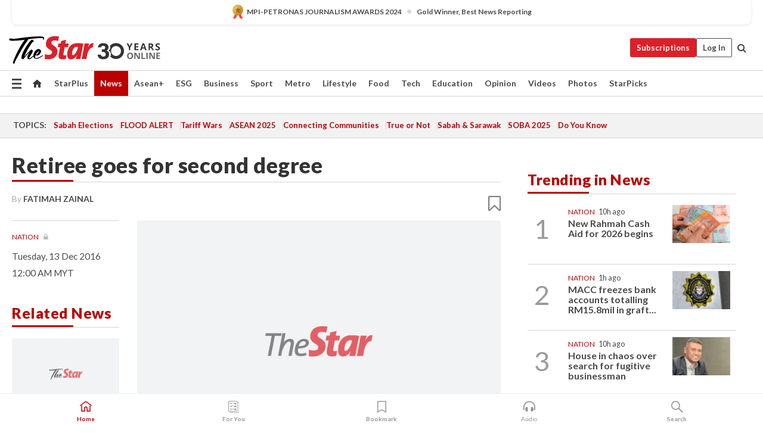

--- FILE ---
content_type: text/html; charset=UTF-8
request_url: https://www.thestar.com.my/news/nation/2016/12/13/retiree-goes-for-second-degree-exland-officer-71-pursues-ambition-to-become-a-lawyer/
body_size: 69738
content:
<!--default_base.blade.php-->
<!DOCTYPE html>
<html lang="en">
<head>
    	<title>Retiree goes for second degree | The Star</title>
    <link rel="icon" type="image/png" href="https://cdn.thestar.com.my/Themes/img/favicon.ico" />
    

    <!--START: common.blade.php-->
<meta http-equiv="Content-Type" content="text/html;charset=utf-8"/>
<meta name="ROBOTS" content="index,follow,max-image-preview:large"/>
<meta name="viewport" content="width=device-width, initial-scale=1, minimum-scale=1" />
<meta name="at:customer_id" content="">
<meta name="at:subscription_status" content="Inactive">
<!--END: common.blade.php-->
    
                <!--StandardLayout.additionalGlobalHeadHTML-->


<script type="application/ld+json">
{
"@context": "http://schema.org",
"@type": "NewsArticle",
"headline": "Retiree goes for second degree",
"articleSection": "News",
"creator": "FATIMAH ZAINAL",
"thumbnailUrl": "https://cdn.thestar.com.my/Themes/img/tsol-default-image2023.png",
"dateCreated": "2016-12-12T16:00:00.000Z", 
"url": "https://www.thestar.com.my/news/nation/2016/12/13/retiree-goes-for-second-degree-exland-officer-71-pursues-ambition-to-become-a-lawyer",
"keywords":["\/News\/Nation" , "Education", "syed", "retiree", "degree"],
"author": {"@type":"Person","name":"FATIMAH ZAINAL","url":"https:\/\/www.thestar.com.my\/authors?q=FATIMAH+ZAINAL"},
"image": "https://cdn.thestar.com.my/Themes/img/tsol-default-image2023.png",
"datePublished": "2016-12-12T16:00:00.000Z", 
"dateModified": "2019-11-29T07:28:35.000Z"  
}
</script>
<!--START: article.blade.php test-->

    <!-- Android native install app--> 
    <script>     
        if ('serviceWorker' in navigator) { 
          window.addEventListener('load', function() {
            navigator.serviceWorker.register('/theme_metro/js/sw.js').then(function(registration) {
              // Registration was successful
              console.log('ServiceWorker registration successful with scope: ', registration.scope);
            }, function(err) {
              // registration failed :(
              console.log('ServiceWorker registration failed: ', err);
            });
          });
        }
    </script>
    
    <link rel="manifest" href="/theme_metro/js/manifest.json">
	
	<meta property="fb:app_id" content="121120175250633" />
	<meta property="og:url" content="https://www.thestar.com.my/news/nation/2016/12/13/retiree-goes-for-second-degree-exland-officer-71-pursues-ambition-to-become-a-lawyer" />
	<meta property="og:title" content="Retiree goes for second degree" />
	<meta property="og:description" content="KUALA LUMPUR: After decades of toiling round the clock and raising a family, most retirees would prefer to sit back and relax." />
	<meta property="og:type" content="article" />
	<meta property="og:locale" content="en_GB" />
	<meta property="og:site_name" content="The Star" />
	<meta property="og:image:width" content="600" />
	<meta property="og:image:height" content="315" />
	<meta property="og:image" content="https://cdn.thestar.com.my/Themes/img/newTsol_logo_socmedia.png" />
     
    <div class="stickyy">
    <div id="installContainer" style="display:none" class="installApp">  
        <button id="btnClose" type="button"> &times; </button> 
        <div id="imgBox"> 
            <img src="/theme_metro/images/TSOL640x100.png" alt="The Star" onclick="false">   
        </div>
        <button id="btnAdd" type="button"> View </button>   
    </div> 
    </div>
    <style>       
        
        div.stickyy {     
            background-color: white;  
            position: sticky !important; 
            z-index: 200 !important; 
        }   
        
/*        @media  only screen and (max-width: 767px){  
            a.navbar-brand.brand-mobile {
                padding-top: 3px !important;
                margin-top: 12px !important;
            }
        }    */
            
        #installContainer {    
            background-color: white;   
            position: initial;
            display: inline-block;    
        }    
        
        #imgBox {  
            margin-left: 30px;  
        } 
        
        #btnAdd {  
            border: 1px solid #d6d6d6; 
            padding: 1px 8px;
            text-align: center;
            text-decoration: none;  
            position:absolute; 
            border-radius: 3px; 
            right:10%;
            top:30%;
        } 

        #btnClose {
            position:absolute; 
            background:none;
            border:none;
            margin:0;
            padding:0; 
            left: 3%;
            top: 10%;
            font-size: 32px;
        }
         
    </style>    

    <script>     
        
        if (navigator.userAgent.match(/Android/i)) {  
            
            let deferredPrompt;
            
            window.addEventListener('beforeinstallprompt', (e) => {  
              e.preventDefault(); 
              deferredPrompt = e;   
              //btnAdd.style.display = 'block';  
              document.getElementById("installContainer").classList.remove("installApp");  
              document.getElementById("installContainer").classList.add("showInstall");
              document.getElementById("installContainer").style.display = "inline";   
              jQuery('div.stickyy').attr("style", "top: 0 !important; padding-bottom: 3px !important;");
              jQuery('#navbar-main.affix').attr("style", "top: 55px !important;"); 
              
              var position = jQuery(window).scrollTop(); 
              jQuery(window).scroll(function() {
                  var scroll = jQuery(window).scrollTop();
                  if(jQuery('#installContainer').hasClass('showInstall')){
                        if(scroll > position) {
                             //when scrolling down
                             if(jQuery('#navbar-main').hasClass('affix')){ 
                                 jQuery('div.stickyy').attr("style", "top: 0 !important; padding-bottom: 3px !important;");   
                                 jQuery('#navbar-main.affix').attr("style", "top: 55px !important;"); 
                             }
                         }
                         else {
                             if(jQuery('#navbar-main').hasClass('affix-top')){ 
                                 jQuery('div.stickyy').removeAttr("style", "top: 0 !important;");   
                                 jQuery('#navbar-main').removeAttr("style", "top: 55px !important;"); 
                             }
                         }
                       position = scroll;
                  }
              });
              
            });  
               
            btnAdd.addEventListener('click', (e) => {     
              deferredPrompt.prompt();  
              deferredPrompt.userChoice
                .then((choiceResult) => {
                  if (choiceResult.outcome === 'accepted') {
                    console.log('User accepted the A2HS prompt');
                  } else { 
                    console.log('User dismissed the A2HS prompt');
                  }  
                  deferredPrompt = null;
                });  
                
            }); 
            
            btnClose.addEventListener('click', function(){     
               document.getElementById('installContainer').style.display = 'none';
               document.getElementById("installContainer").classList.remove("showInstall");
               jQuery('#installContainer').addClass('installApp');  
            });    
            
        }
         
    </script>



<meta name="description" content="KUALA LUMPUR: After decades of toiling round the clock and raising a family, most retirees would prefer to sit back and relax." />
<meta name="keywords" content="Education,syed,retiree,degree" />
<meta name="cXenseParse:smg-keywords" content="Education" />
<meta name="cXenseParse:smg-keywords" content="syed" />
<meta name="cXenseParse:smg-keywords" content="retiree" />
<meta name="cXenseParse:smg-keywords" content="degree" />
<meta name="cXenseParse:smg-brandsafety" content=""/>
<meta name="pageType" content="article" />
<meta name="url" content="https://www.thestar.com.my/news/nation/2016/12/13/retiree-goes-for-second-degree-exland-officer-71-pursues-ambition-to-become-a-lawyer" />
<meta name="datePublished" content="2016-12-13 00:00:00" />
<meta name="dateModified" content="2019-11-29 15:28:35" />
<meta name="author" content="FATIMAH ZAINAL" />
<meta name="inLanguage" content="en" />
<meta name="cxenseRandom" content="mknexmhqwikg9uxkpy4i" />
<meta name="page_type" content="Article"/>
<meta name="content_type" content="Article" />
<meta name="content_id" content="6938ADEA-9C94-44B8-93F1-73512D11D1D0" />
<meta name="content_title" content="Retiree goes for second degree" />
<meta name="content_category" content="News/Nation" />
<meta name="content_category_alt" content="" />
<meta name="content_author" content="FATIMAH ZAINAL" />
<meta name="content_sp" content="NA" />
<meta name="content_byline" content="FATIMAH ZAINAL" />
<meta name="content_agency" content="NA" />
<meta name="content_language" content="English" />
<meta name="content_date" content="2016-12-13" />
<meta name="content_tags" content="NA" />
<meta name="content_tier" content="Metered" />
<meta name="content_length" content="Short" />
<meta name="content_exclusive" content="false" />
<meta name="parsely-metadata" content="{&quot;guid&quot;: &quot;{6938ADEA-9C94-44B8-93F1-73512D11D1D0}&quot;, &quot;byline&quot;: &quot;FATIMAH ZAINAL&quot;, &quot;summary&quot;: &quot;KUALA LUMPUR: After decades of toiling round the clock and raising a family, most retirees would prefer to sit back and relax.&quot;, &quot;image_url&quot; :&quot;https://cdn.thestar.com.my/Themes/img/tsol-default-image2023.png&quot;,&quot;contain_video&quot;: false,&quot;is_premium&quot;: false,&quot;is_print&quot;: false,&quot;access_type&quot;: &quot;metered&quot; ,&quot;kicker_name&quot;: &quot;Nation&quot;,&quot;kicker_url&quot;: &quot;/news/nation/&quot; } " />
<meta name="thumbnailUrl" content="https://cdn.thestar.com.my/Themes/img/tsol-default-image2023.png" />
<meta property="cXenseParse:author" content="FATIMAH ZAINAL" />
<meta name="cXenseParse:pageclass" content="article" />
<meta name="cXenseParse:smg-accesstype" content="metered" />
<meta name="cXenseParse:recs:publishtime" content="2016-12-13T00:00:00+0800" />
<meta property="article:modified_time" content="2019-11-29T15:28:35+0800" />
<meta name="cXenseParse:articleid" content="6938ADEA-9C94-44B8-93F1-73512D11D1D0" />
<meta name="cXenseParse:smg-contenttype" content="Article" />
 
<meta name="cXenseParse:kicker_name" content="Nation" />
<meta name="cXenseParse:kicker_url" content="/news/nation/" />
<meta name="cXenseParse:is_print" content="false" />
<meta name="cXenseParse:is_exclusive" content="false" />
<meta property="article:published_time" content="2016-12-13T00:00:00.000Z" />
<meta property="article:modified_time" content="2019-11-29T15:28:35.000Z"/>
<meta property="article:author" content="FATIMAH ZAINAL" />
<meta property="article:section" content="News" />
<meta name="twitter:card" content="summary_large_image" />
<meta name="twitter:title" content="Retiree goes for second degree" />
<meta name="twitter:description" content="KUALA LUMPUR: After decades of toiling round the clock and raising a family, most retirees would prefer to sit back and relax." />
<meta name="twitter:image" content="https://cdn.thestar.com.my/Themes/img/newTsol_logo_socmedia.png" />
<meta itemprop="identifier" content="308835" />
<meta itemprop="headline" content="Retiree goes for second degree" />
<meta itemprop="pageType" content="article" />
<meta itemprop="articleSection" content="News" />
<meta itemprop="datePublished" content="2016-12-13 00:00:00" />
<meta itemprop="dateModified" content="2019-11-29 15:28:35" />
<meta itemprop="image" content="https://cdn.thestar.com.my/Themes/img/tsol-default-image2023.png" />
<meta name="article_section_name" content="News" />
<meta name="content_sentiment" content="NA" />
<meta name="content_sentiment_magnitude" content="NA" />
<meta name="content_classification_main" content="NA" />
<meta name="content_classification_main_alt" content="NA" />
<meta name="content_classification" content="NA" />
<meta name="content_classification_alt" content="NA" />
<meta name="content_keyword_suggestion" content="NA" />
<link href="https://www.thestar.com.my/news/nation/2016/12/13/retiree-goes-for-second-degree-exland-officer-71-pursues-ambition-to-become-a-lawyer" rel="canonical" >


    <input type="hidden" value="zpUCnlfMoMTRuuXU0BZ/3B1i1fRWYPFoa0xiEPiLwRXHx0V1anYHN1CwGMJTWuZCNgmFLMGWMZJxHH9ysR5l6g+UB5mzcup9XIm676YSbyo10pLAXWoawP4nkOb5OLnF" id="hecs">
<!--END: article.blade.php-->            
    <!-- CSRF Token -->
    <meta name="csrf-token" content="2FzGPAp4JTKGw9ISEdE7Ltpl15CouM60547BcaeY">
    <!-- Global Header scripts -->    
     
            
    <!-- Start Header Script -->
<!-- Anti-flicker snippet (recommended) 
<style>.async-hide { opacity: 0 !important} </style>
<script>(function(a,s,y,n,c,h,i,d,e){s.className+=' '+y;h.start=1*new Date;
h.end=i=function(){s.className=s.className.replace(RegExp(' ?'+y),'')};
(a[n]=a[n]||[]).hide=h;setTimeout(function(){i();h.end=null},c);h.timeout=c;
})(window,document.documentElement,'async-hide','dataLayer',4000,
{'GTM-PVM4TH':true});</script> -->
<meta name="apple-itunes-app" content="app-id=428184176">
<link rel="stylesheet" type="text/css" href="https://cdn.thestar.com.my/Themes/css/bootstrap.min.css" />
<link rel="stylesheet" type="text/css" href="https://fonts.googleapis.com/css?family=Lato:300,300i,400,400i,700,700i,900,900i&display=swap" />
<link href="https://fonts.googleapis.com/icon?family=Material+Icons+Round" rel="stylesheet">
<link href="https://fonts.googleapis.com/icon?family=Material+Icons" rel="stylesheet">
<link rel="stylesheet" type="text/css" href="https://cdn.thestar.com.my/Themes/css/tsol2019_pw.min.css?v=20251201" />
<link rel="stylesheet" type="text/css" href="https://cdn.thestar.com.my/Themes/css/story2017.min.css?v=20250324" />
<link rel="stylesheet" type="text/css" href="https://cdn.thestar.com.my/Themes/css/info.min.css" />
<link rel="stylesheet" type="text/css" href="https://cdn.thestar.com.my/Themes/css/bookmark.min.css?v=20201123" />
<link rel="stylesheet" type="text/css" href="https://cdn.thestar.com.my/Themes/css/main.css?v=202501014" />
<link rel="stylesheet" type="text/css" href="https://cdn.thestar.com.my/Themes/css/promo.min.css">
<link rel="stylesheet" type="text/css" media="only screen and (max-width:767px)" href="https://cdn.thestar.com.my/Themes/css/responsive.min.css">
<link rel="stylesheet" type="text/css" href="https://cdn.thestar.com.my/Themes/css/stock.search.min.css" />
<link rel="stylesheet" type="text/css" href="https://cdn.thestar.com.my/Themes/css/font-awesome.min.css" />
<link rel="stylesheet" type="text/css" href="https://cdn.thestar.com.my/GlobalBar/css/global-bar.min.css"/>
<link rel="stylesheet" type="text/css" href="https://cdn.thestar.com.my/Components/Audio/audio.min.css">
<link rel="stylesheet" type="text/css" href="https://cdn.thestar.com.my/Themes/css/owl.carousel.min.css"/>
<link rel="stylesheet" type="text/css" href="https://cdn.thestar.com.my/Themes/css/style.min.css?v=202512031"/>
<link rel="stylesheet" type="text/css" href="https://cdn.thestar.com.my/Themes/css/header-menu.min.css?v=20250428"/>
<link rel="stylesheet" type="text/css" href="https://cdn.thestar.com.my/Themes/css/30-year-anniversary.min.css?v=20250626"/>

<!-- hide globalbar for tablet -->
<style>@media screen and (min-width: 768px) and (max-width: 1024px){
#thestar-global-bar { display: none; }
body { padding-top: 0 !important; }
#navbar-main.affix { top: 0 !important; }
}</style>
<style>
.sassize{--breakpoint:desktop}@media all and (max-width:991px){.sassize{--breakpoint:tablet}}@media all and (max-width:767px){.sassize{--breakpoint:mobile}}
img[src$="default.gif"] { display: none;}
img[src^="https://content.thestar.com.my/smg/settag/name=lotame/tags="] {display:none;}
.masthead {
  background: url(https://cdn.thestar.com.my/Widgets/Masthead/2025/Christmas.png) no-repeat -5px -3px transparent;
}
.masthead-2 {
    position: absolute;
    width: 250px;
    left: 41%;
    right: 41%;
    top: 12px;
}
.anniv-special{
	display:none;
}
@media only screen and (max-width: 991px) {	
    /*50 years special*/
    .anniv-special{
	display:block;
	margin:0 auto;
	text-align:center;
    }
   .anniv-special img{
        height: auto;
        width: 200px;
        margin-top: 12px;
        margin-bottom: 12px;
    }
}
</style>
<!--<script type="text/javascript" async src="https://experience-ap.piano.io/xbuilder/experience/load?aid=Gr82HQx5pj"></script>-->
<script src="//ajax.googleapis.com/ajax/libs/jquery/3.6.0/jquery.min.js"></script>
<!-- HTML5 Shim and Respond.js IE8 support of HTML5 elements and media queries -->
<!-- WARNING: Respond.js doesn't work if you view the page via file:// -->
<!--[if lt IE 9]>
<script src="https://oss.maxcdn.com/libs/html5shiv/3.7.0/html5shiv.js"></script>
<script src="https://oss.maxcdn.com/libs/respond.js/1.4.2/respond.min.js"></script>
<![endif]-->
<script src="https://cdnjs.cloudflare.com/ajax/libs/URI.js/1.18.10/URI.min.js"></script>
<script src="https://cdnjs.cloudflare.com/ajax/libs/moment.js/2.18.1/moment.min.js"></script>
<script src="https://cdnjs.cloudflare.com/ajax/libs/postscribe/2.0.8/postscribe.min.js"></script>
<script src="https://cdn.thestar.com.my/Themes/js/js.cookie.min.js"></script>
<script src="https://cdn.thestar.com.my/Themes/js/jquery.dotdotdot.min.js"></script>
<script src="https://cdn.jsdelivr.net/npm/vue@2.5.12/dist/vue.min.js"></script>
<script src="https://cdnjs.cloudflare.com/ajax/libs/axios/0.19.0/axios.min.js"></script>
<script src="https://cdn.thestar.com.my/Themes/js/Main.min.js"></script>
<script src="https://cdn.thestar.com.my/Themes/js/widget_mixin.min.js"></script>
<script>var my_jquery = jQuery;</script>
<script>jQuery = my_jquery;</script>
<script src="https://cdn.thestar.com.my/Themes/js/slick.min.js" ></script>
<script type="text/javascript" src="https://cdn.thestar.com.my/Themes/js/jquery.unveil.min.js" defer></script>
<script>

			
var KICKER_FREE_MARKUP='<span class="labels labels--free" data-toggle="tooltip" title="" data-original-title="This is a Free article"><i class="fa fa-unlock"></i></span>'
var KICKER_PREMIUM_MARKUP='<span class="biz-icon" data-toggle="tooltip" title="" id="sbp-tip" data-original-title="Premium">Premium</span>';
var KICKER_LOCK_MARKUP='<span class="biz-icon" data-toggle="tooltip" title="" id="sbp-tip" data-original-title="To unlock the article, click on the headline and log in with your StarBiz Premium account or select a membership to join." aria-describedby="tooltip489695">StarBiz Premium</span>';
var KICKER_UNLOCK_MARKUP='<span class="biz-icon"><i class="fa fa-unlock"></i></span>';
var KICKER_LOCK_MARKUP_V2='<span class="labels labels--gray" data-toggle="tooltip" title="" data-original-title="This is a locked article"><i class="fa fa-lock"></i></span>';
</script>
<!-- Cx FB user linking script begin -->
<script type="text/javascript">
  
    function checkFBLogin() {
     if (window.FB && typeof FB.getLoginStatus === 'function') {
 
        FB.getLoginStatus(function(response) {
          if (response.status === 'connected') {
            // Read the FaceBook user ID
            var fbUserId = response.authResponse.userID;
            
          } else {
            setTimeout(checkFBLogin, 1000);
          }
        });
 
      } else {
        setTimeout(checkFBLogin, 1000);
      }
    }
    checkFBLogin();
</script>
<!-- Cx FB user linking script end -->
<script src="https://cdn.thestar.com.my/Themes/js/owl.carousel.min.js"></script>
<script src="https://cdn.thestar.com.my/Themes/js/parsely-onload.min.js"></script>
<script src="https://cdn.thestar.com.my/Themes/js/mediatag.min.js"></script>
<script src="https://cdn.thestar.com.my/Themes/js/mediatagv3.js"></script>
<script src="https://cdn.thestar.com.my/Themes/js/mediahelper.min.js?v=2021002"></script>
<link rel="apple-touch-icon" sizes="57x57" href="https://cdn.thestar.com.my/Themes/img/touch-icon-precomposed.png">
<link rel="apple-touch-icon" sizes="114x114" href="https://cdn.thestar.com.my/Themes/img/touch-icon-iphone.png">
<link rel="apple-touch-icon" sizes="120x120" href="https://cdn.thestar.com.my/Themes/img/touch-icon-120x120.png">
<link rel="apple-touch-icon" sizes="152x152" href="https://cdn.thestar.com.my/Themes/img/touch-icon-ipad.png">
<link rel="apple-touch-icon" sizes="167x167" href="https://cdn.thestar.com.my/Themes/img/touch-icon-iphone-retina.png">
<link rel="apple-touch-icon" sizes="180x180" href="https://cdn.thestar.com.my/Themes/img/touch-icon-ipad-retina.png">
<link rel="apple-touch-icon" sizes="192x192" href="https://cdn.thestar.com.my/Themes/img/touch-icon-192x192.png">
<link rel="stylesheet" type="text/css" href="https://cdn.thestar.com.my/Themes/css/widgettop.min.css" />
<script src="https://cdn.thestar.com.my/Themes/js/widgettop.min.js"></script>
<!--<script type="text/javascript" src="//s7.addthis.com/js/300/addthis_widget.js#pubid=ra-5dfaeb0face4ad17"></script>-->

<!-- Start Deco masthead -->
<script type="text/javascript">
jQuery(document).ready(function(){
var checkDeco = new Date();
var decoStart = new Date("December 8, 2025 00:00:00");
var decoEnd = new Date("December 31, 2025 23:59:59");
if (checkDeco.getTime() > decoStart.getTime() && checkDeco.getTime() < decoEnd.getTime()){
//This is for regular festival masthead
$("#page-header > div >div").attr("class", "container masthead");

}
});
</script>
<!-- End Deco masthead -->
<script>var rmad = false;</script>

<!-- Sharethis-->
<script type='text/javascript' src='https://platform-api.sharethis.com/js/sharethis.js#property=6475dc6e8b790100199499d6&product=sop' async='async'></script>
<link rel="stylesheet" type="text/css" href="https://cdn.thestar.com.my/Themes/css/sharethis.min.css" />

<link rel="stylesheet" type="text/css" href="https://cdn.thestar.com.my/Themes/css/mustwatch.css?v=20260120" />

<!-- Clarity 20241121-->
<script type="text/javascript">
    (function(c,l,a,r,i,t,y){
        c[a]=c[a]||function(){(c[a].q=c[a].q||[]).push(arguments)};
        t=l.createElement(r);t.async=1;t.src="https://www.clarity.ms/tag/"+i;
        y=l.getElementsByTagName(r)[0];y.parentNode.insertBefore(t,y);
    })(window, document, "clarity", "script", "o0x36t4cob");
</script>

<!-- End Header Script -->            <!-- theme includes js_extra.blade.php -->
<script type="text/javascript">
var viewid = Math.round(Math.random() * 100000000000);
function sasiajserver(size,position){
var SAS = JSON.parse(jQuery('meta[name=SAS]').attr("content"));
var rdm2 = Math.round(Math.random() * 100000000000);
return "https://content.thestar.com.my/smg/jserver/viewid=" + viewid +
    "/random=" + rdm2 +
    "/network=SMG/site=TSOL" +
    "/area=" + SAS.area + 
    "/pagetype=" + SAS.pagetype + 
    "/platform=" + sascalcsize() + 
    "/size=" + size +
    "/position=" + position;
}
function sascalcsize(){var b=window.getComputedStyle(document.querySelector(".sassize"));var a=b.getPropertyValue("--breakpoint");return a};
</script>
<!-- Admiral --> 
<script>
             if (typeof pageType !== "undefined")
         {
         if(pageType == "article"){
                var daxsubscriber = false;
          }
       }
        
</script>
<!-- End Admiral -->
<script>
// show or hide login button
var rmad = false;
var isLogin = false;

tkValid = 0;
// 3 = active , subscriber, has ads free
if (tkValid > 0) {
    isLogin = true;
} 
if (tkValid == "3") {
    rmad = true;
}

jQuery(document).ready(function() {
if (tkValid > 0) {
    jQuery('.btn_login').hide();
    jQuery('.login_menu').show();
    jQuery('.m-login-menu').show();
    jQuery('.m-login-button').attr("style", "display: none !important"); // Override css
} else {
    jQuery('.btn_login').show();
    jQuery('.login_menu').hide();
    jQuery('.m-login-button').show();
    jQuery('.m-login-menu').hide();
}
});
</script>
<!-- PPID --> 
<script type="text/javascript">  
    // client id value will be = encrypted(userid)
    // else client id = encrypted GA ID
    var client_id = "cd91e4b8cc71fc46c35e4608358cc1df5faf72f4";
    var re = new RegExp("^([0-9a-zA-Z]{32,150})$|^([0-9a-fA-F]{8}-[0-9a-fA-F]{4}-[0-9a-fA-F]{4}-[0-9a-fA-F]{4}-[0-9a-fA-F]{12})$");
    var userID = "UA-167768859-1" ;
	
			client_id = "cd91e4b8cc71fc46c35e4608358cc1df5faf72f4";
	
    console.log('client_id: '+client_id);
</script>
<!-- End PPID -->

<!-- CDP Web Insight script -->
<script type = "text/javascript" >
   var _portalId = "564891087";
   var _propId = "564997745";

   var _ATM_TRACKING_ASSOCIATE_UTM = 0 ;
   var _CDP_GA_ACCOUNT_TRACKING_ID = "UA-828580-1";

   var _cdp365Analytics = {
      default_event: 0,
      first_party_domain: ".thestar.com.my",
      dims: {
         users: {
            origin_source: "The Star Online"
         }
      }
   };
(function() {
    var w = window;
    if (w.web_event) return;
    var a = window.web_event = function() {
        a.queue.push(arguments);
    }
    a.propId = _propId;
    a.track = a;
    a.queue = [];
    var e = document.createElement("script");
    e.type = "text/javascript", e.async = !0, e.src = "//st-a.cdp.asia/insight.js";
    var t = document.getElementsByTagName("script")[0];
    t.parentNode.insertBefore(e, t)
})(); </script>
<!-- End of CDP Web Insight script -->

<!-- Chartbeat --> 
<script async src="//static.chartbeat.com/js/chartbeat_mab.js"></script>
<script>
    var chbpage_type = jQuery('meta[name=page_type]').attr("content");
    var chbcontentauthor = jQuery('meta[name=content_byline]').attr("content");
    var contentcat = jQuery('meta[name=content_category]').attr("content");
    var contentaltcat = jQuery('meta[name=content_category_alt]').attr("content");
    var chbpagecat = jQuery('meta[name=page_category]').attr("content");
	var chburl = jQuery("meta[property='og:url']").attr("content");
    var chbaltcats;
    var chballcats = '';
    var chbuser_status = 'anon';

    if (typeof chbpage_type !== "undefined") {

    if (chbpage_type.toLowerCase() == "article" || chbpage_type.toLowerCase() == "category" || chbpage_type.toLowerCase() == "photo listing" ||  chbpage_type.toLowerCase() == "photo gallery") {

        if (typeof chbcontentauthor !== "undefined") {
            if (chbcontentauthor === 'NA') {
                chbcontentauthor = '';
            }
            //else if (chbcontentauthor.indexOf('By') > -1) {
            //chbcontentauthor = chbcontentauthor.replace('By', '');
            //chbcontentauthor = chbcontentauthor.trim();
            //}
            //else if (chbcontentauthor.indexOf('by') > -1) {
            //chbcontentauthor = chbcontentauthor.replace('by', '');
            //chbcontentauthor = chbcontentauthor.trim();
            //}
        } else {
            chbcontentauthor = '';
        }

        if (typeof chbpagecat !== "undefined") {            
            if (chbpagecat === 'NA') {
                chbpagecat = '';
            }

            if (chbpagecat.toLowerCase() === 'starpicks') {
                chbpagecat = 'StarPicks';
            }

            if (chbpagecat.toLowerCase() === 'starplus') {
                chbpagecat = 'StarPlus';
            }

            if (chbpagecat.toLowerCase() === 'aseanplus') {
                chbpagecat = 'AseanPlus';
            }
			
        } else {
            chbpagecat = '';
        }

        if (typeof contentcat !== "undefined") {
            contentcat = cleanContentCategories(contentcat);
            contentcat = contentcat.split('/').join(','); 
        }else{
            contentcat = '';
        }
        if (typeof contentaltcat !== "undefined") {
            contentaltcat = cleanContentCategories(contentaltcat);
            contentaltcat = contentaltcat.split('/').join(','); 
        }else{
            contentaltcat = '';
        }

        if (chbpage_type.toLowerCase() == "category") {
            chballcats = chbpagecat;
        } else if (chbpage_type.toLowerCase() == "photo listing" || chbpage_type.toLowerCase() == "photo gallery") {
            chballcats = 'Photos';
        } else {
            if (contentaltcat !== '') {
                chballcats = contentcat + ',' + contentaltcat; 
            } else {
                chballcats = contentcat;
            }
            
            var customname = ""; 
            var columnName = ""; 
            if( columnName != '' ){
                if( chballcats.toLowerCase().includes("lifestyle,viewpoints"))
                    chballcats = chballcats.replace(/lifestyle,viewpoints/gi, "Lifestyle,Viewpoints," + columnName);
                else if (chballcats.toLowerCase().includes("opinion,columnists"))
                    chballcats = chballcats.replace(/opinion,columnists/gi, "Opinion,Columnists," + columnName);
                else if (chballcats.toLowerCase().includes("sport,say what"))
                    chballcats = chballcats.replace(/sport,say what/gi, "Sport,Say What," + columnName);
                else if (chballcats.toLowerCase().includes("business,insight"))
                    chballcats = chballcats.replace(/business,insight/gi, "Business,Insight," + columnName);
                else if (chballcats.toLowerCase().includes("food,food for thought"))    
                    chballcats = chballcats.replace(/food,food for thought/gi, "Food,Food For Thought," + columnName);
                else if (chballcats.toLowerCase().includes("metro,views"))    
                    chballcats = chballcats.replace(/metro,views/gi, "Metro,Views," + columnName);
                else if (chballcats.toLowerCase().includes("tech,tech thoughts"))    
                    chballcats = chballcats.replace(/tech,tech thoughts/gi, "Tech,Tech Thoughts," + columnName);
            }
        }
    } else if (chbpage_type.toLowerCase() == "subcategory") {
        var pageCat = jQuery('meta[name=page_category]').attr("content");
		var customname = ""; 

                    chballcats = pageCat.split('/').join(',').replace("And", "&").replace("#", "");
                    chbcontentauthor = '';
			
    } else if (chbpage_type.toLowerCase() == "tag") {
        var pageCat = jQuery('meta[name=page_tag]').attr("content");
        chballcats = pageCat;
        chbcontentauthor = '';
    } else {
        chbcontentauthor = '';
        chballcats = '';
    }
} else {
    chbcontentauthor = '';
    chballcats = '';
}
	 
	if (chbcontentauthor != '')
    {
        chbcontentauthor = chbcontentauthor.replace(/\b and \b/i, ",");
        chbcontentauthor = chbcontentauthor.replace(/[^@\s]*@[^@\s]*\.[^@\s]*/, "");
        chbcontentauthor = chbcontentauthor.replace(/([^\v]+) \bBy\b | *\bBy\b/i, "");
		chbcontentauthor = chbcontentauthor.replace(/\s*,\s*/g, ",");
        chbcontentauthor = chbcontentauthor.trim();
    }

    chballcats = cleanContentCategories(chballcats);
	
     
        if (isLogin==true) {
            chbuser_status = 'lgdin';
        }else{
            chbuser_status = 'anon';
        } 
    
    function cleanContentCategories(content){
        //all page_types
        content = content.replace(/starpicks/gi, 'StarPicks');
        content = content.replace(/starplus/gi, 'StarPlus');
        content = content.replace(/aseanplus/gi, 'AseanPlus');
        content = content.replace(/&#039;/gi, "'");
        //article page_types
        content = content.replace(/lifestyle\/entertainment/gi, 'Lifestyle,Entertainment & Style,Entertainment');
        content = content.replace(/lifestyle\/style/gi,         'Lifestyle,Entertainment & Style,Style');
        content = content.replace(/lifestyle\/people/gi,        'Lifestyle,People & Living,People');
        content = content.replace(/lifestyle\/living/gi,        'Lifestyle,People & Living,Living');
        content = content.replace(/lifestyle\/travel/gi,        'Lifestyle,Travel & Culture,Travel');
        content = content.replace(/lifestyle\/culture/gi,       'Lifestyle,Travel & Culture,Culture');
        content = content.replace(/lifestyle\/health/gi,        'Lifestyle,Health & Family,Health');
        content = content.replace(/lifestyle\/family/gi,        'Lifestyle,Health & Family,Family');
        content = content.replace(/sport\/others/gi, 'Sport/Other Sports');
        //subcategory page_types
        if(!content.includes('Other Sports')){
            content = content.replace(/Other Sport/gi, 'Other Sports');
        }

        var result = content;
        result = removeLastChar(result, ',');
        return result;
    }

    function removeLastChar(str,charStr){
        var lastChar = str[str.length -1];
        if(lastChar == charStr){
            str = str.slice(0, -1);
        }
        return str;
    }
	 
	 (function() {
                /** CONFIGURATION START **/
                var _sf_async_config = window._sf_async_config = (window._sf_async_config || {});
                _sf_async_config.uid = 66903;
                _sf_async_config.domain = 'thestar.com.my';
                _sf_async_config.flickerControl = false;
                /*_sf_async_config.useCanonical = true;
                _sf_async_config.useCanonicalDomain = true;*/
				_sf_async_config.path = chburl;
                _sf_async_config.sections = chballcats;
                _sf_async_config.authors = chbcontentauthor;
				_sf_async_config.articleBlockSelector = 'div.in-sec-story,div.focus-story,div.list-listing';

                var _cbq = window._cbq = (window._cbq || []);
                _cbq.push(['_acct', chbuser_status]);

                /** CONFIGURATION END **/
                function loadChartbeat() {
                    var e = document.createElement('script');
                    var n = document.getElementsByTagName('script')[0];
                    e.type = 'text/javascript';
                    e.async = true;
                    e.src = '//static.chartbeat.com/js/chartbeat.js';
                    n.parentNode.insertBefore(e, n);
                }
                loadChartbeat();
        })();
</script>
<!-- End Chartbeat -->        <!-- resources common css_includes.blade.php -->        
    <!-- theme includes css_includes.blade.php -->            <!-- Widget CSS links -->
        <link type="text/css" rel="stylesheet" href="/theme_metro/widgets/article-details/article-details.css"/>
        <!-- Page Header scripts -->
<link href="https://cdn.thestar.com.my/Themes/css/print_v2.css" rel="stylesheet" type="text/css">
<!--<script async src="https://securepubads.g.doubleclick.net/tag/js/gpt.js"></script>
<script async src='//cdn.thestar.com.my/Themes/js/prebid.js'></script>-->
<script async src="https://platform.twitter.com/widgets.js" charset="utf-8"></script>
<script>
if (!rmad) {
  var sectionName = $('meta[name=article_section_name]').attr("content");
  document.write('<scr');
  document.write('ipt src="https://cdn.thestar.com.my/Themes/js/gpt/' + sectionName + 'Story.js?v=20251016_1">');
  document.write("</scr");
  document.write("ipt>");
}

</script>
<script type="text/javascript" src="https://cdn.thestar.com.my/Themes/js/story.min.js?v=20250922" defer></script>
<script type="text/javascript" src="/theme_metro/js/trendingParsely.js"></script>

<!-- Start of Survicate (www.survicate.com) code -->
<script type="text/javascript">
  //(function (w) {
    //var s = document.createElement('script');
    //s.src = '//survey.survicate.com/workspaces/40636b6a623c41a574580c19efa630b6/web_surveys.js';
    //s.async = true;
    //var e = document.getElementsByTagName('script')[0];
    //e.parentNode.insertBefore(s, e);
  //})(window);
</script>
<!-- End of Survicate code -->
<style>.video-container{margin-top:10px;}</style>
<!--<script async src="https://cdn.thestar.com.my/Themes/js/uraapi.min.js"></script>-->

    <script>
        window.Laravel = {"csrfToken":"2FzGPAp4JTKGw9ISEdE7Ltpl15CouM60547BcaeY"}
        var IMAGE_URL = 'https://apicms.thestar.com.my/';
    </script> 
    
</head>

    <body>
        <div class='sassize'></div>
    <!-- Main THEME Content -->
    <!-- page content -->
        <div class="widgettop" id="widgettop" style="display:none;">        
    <div class="flex-container ">
        <div class="firinfo"></div>
        <div class="close">   
            <img id="closeButton" src="https://cdn.thestar.com.my/Themes/img/close.png">
        </div>
    </div>
</div>    <!-- HEADER OF THEME -->
<div id="award-container" class="container" style="display: none;"></div>
<script>
    // hide award container if on /awards page
    if (window.location.pathname === '/awards' || window.location.pathname === '/awards/') {
        document.getElementById('award-container').style.display = 'none';
    } else {
        fetch('https://cdn.thestar.com.my/Components/AwardHighlight/award-highlight.txt' + "?v=" + Date.now())
        .then(response => response.text())
        .then(html => {
            const awardContainer = document.getElementById('award-container');
            awardContainer.innerHTML = html;
            const scripts = awardContainer.getElementsByTagName('script');
            for (let script of scripts) {
            eval(script.innerHTML);
            }
            // Wait for async script to set image src, then wait for image to load
            const checkImage = () => {
                const img = awardContainer.querySelector('.award-icon');
                if (img && img.src && img.src !== window.location.href) {
                    if (img.complete) {
                        awardContainer.style.display = '';
                    } else {
                        img.onload = () => awardContainer.style.display = '';
                        img.onerror = () => awardContainer.style.display = 'none';
                    }
                } else {
                    setTimeout(checkImage, 50);
                }
            };
            checkImage();
        })
        .catch(error => console.error('Error loading award:', error));
    }
</script>

<!-- header_menu -->
<header id="page-header">
    <div class="branding">
        <div class="container">
            <a class="navbar-brand brand-prime" href="/"
               data-list-type="Header"
               data-content-type="Navigation"
               data-content-title="The Star Online"
               data-content-id="https://www.thestar.com.my">
			    <svg class="icon" width="256" height="50" role="img" aria-label="the star online">
                    <image xlink:href="https://cdn.thestar.com.my/Themes/img/logo-tsol-30yrs.svg" src="https://cdn.thestar.com.my/Themes/img/logo-tsol-30yrs.svg" width="256" height="50" border="0"></image>
                </svg>
                <!--<svg class="icon" width="150" height="50" role="img" aria-label="the star online">
                    <image xlink:href="https://cdn.thestar.com.my/Themes/img/logo-tsol-fullv3.svg" src="https://cdn.thestar.com.my/Themes/img/logo-tsol-logov3.png" width="150" height="50" border="0"></image>
                </svg>-->
            </a>
			<div id="iconDesktop" style="display: none"></div>
            <ul class="nav social-branding right">
<!--                <li>
                    <a href="https://newsstand.thestar.com.my/epaper/" target="_blank" class="epaper"
                       data-list-type="Header"
                       data-content-type="App Download"
                       data-content-title="ePaper"
                       data-content-id="https://newsstand.thestar.com.my/epaper/ ">
                        <i class="icon sprite-icon"></i> The Star ePaper
                    </a>
                </li>-->
                                <li class="dropdown dropdown--subscribe top-bar">
                    <a  class="btn--subscribe"
                        data-list-type="Header"
                        data-content-type="Navigation"
                        data-content-title="Subscription"
                        data-content-id="https://www.thestar.com.my/subscription" href="/subscription">Subscriptions</a>
                </li>
                                                 <li id="btn_login" class="btn-login">
                     <a class="login" href="https://sso.thestar.com.my/?lng=en&amp;channel=1&amp;ru=HNQ8Auw31qgZZU47ZjHUhHKJStkK3H51/pPcFdJ1gQ9cFgPiSalasDvF6DeumuZwrPFzdYjofJj9eX1n44olyqGHD3HJYujVJKnBGSMMB/winQ3XfzB7WAWduGKkJIBe+yAtYd1KVbq9mvvQ0WwF54A/wDW5qOxweVLjxRWrHHpXamvrGKGjZ+ZZRb/fp+qajHqkWUIWhSf45z9O9BekjeQOxC26V5tToneJ8KjEz/fv5IMz0w6SOeDeyaKqkbHEkA7E3rJt32p121kfo373ZXYn0Q5H2E3vhwTSAdazLrfxUOPU84+uWdafHvqWG6iWqzYd9RR1JzorR6j6Umf50xu91k9pVMrwyz1Mh5I0E+E="
                        data-list-type="Header"
                        data-content-type="Outbound Referral"
                        data-content-title="Log In"
                        data-content-id="https://sso.thestar.com.my/?lng=en&amp;channel=1&amp;ru=HNQ8Auw31qgZZU47ZjHUhHKJStkK3H51/pPcFdJ1gQ9cFgPiSalasDvF6DeumuZwrPFzdYjofJj9eX1n44olyqGHD3HJYujVJKnBGSMMB/winQ3XfzB7WAWduGKkJIBe+yAtYd1KVbq9mvvQ0WwF54A/wDW5qOxweVLjxRWrHHpXamvrGKGjZ+ZZRb/fp+qajHqkWUIWhSf45z9O9BekjeQOxC26V5tToneJ8KjEz/fv5IMz0w6SOeDeyaKqkbHEkA7E3rJt32p121kfo373ZXYn0Q5H2E3vhwTSAdazLrfxUOPU84+uWdafHvqWG6iWqzYd9RR1JzorR6j6Umf50xu91k9pVMrwyz1Mh5I0E+E=">
                        Log In
                     </a>
                 </li>
                                 <li id="login_menu" class="dropdown top-bar" style="display:none;">
                        <a id="hllogin" class="log-in-light"><i class="material-icons-round person">person</i></a>
                        <ul class="dropdown-menu log-in 123">
                                                    <li>
                                <a href="https://login.thestar.com.my/accountinfo/profile.aspx" target="_blank"
                                   data-list-type="Profile Management"
                                   data-content-type="Manage Profile"
                                   data-content-title="https://login.thestar.com.my/accountinfo/profile.aspx">Manage Profile
                                </a>
                            </li>
                            <li>
                                <a href="https://login.thestar.com.my/accountinfo/changepassword.aspx" target="_blank"
                                   data-list-type="Profile Management"
                                   data-content-type="Change Password"
                                   data-content-title="https://login.thestar.com.my/accountinfo/changepassword.aspx">Change Password
                                </a>
                            </li>
                            <li>
                                <a href="https://login.thestar.com.my/accountinfo/sessions.aspx" target="_blank"
                                   data-list-type="Profile Management"
                                   data-content-type="Manage Logins"
                                   data-content-title="https://login.thestar.com.my/accountinfo/sessions.aspx">Manage Logins
                                </a>
                            </li>
                            <li style="border-top:1px solid #d6d6d6">
                                <a href="https://login.thestar.com.my/accountinfo/subscriptioninfo.aspx" target="_blank"
                                   data-list-type="Profile Management"
                                   data-content-type="Manage Subscription"
                                   data-content-title="https://login.thestar.com.my/accountinfo/subscriptioninfo.aspx">Manage Subscription
                                </a>
                            </li>
                            <li>
                                <a href="https://login.thestar.com.my/accountinfo/transhistory.aspx" target="_blank"
                                   data-list-type="Profile Management"
                                   data-content-type="Transaction History"
                                   data-content-title="https://login.thestar.com.my/accountinfo/transhistory.aspx">Transaction History
                                </a>
                            </li>
                            <li>
                                <a href="https://login.thestar.com.my/accountinfo/billing.aspx" target="_blank"
                                   data-list-type="Profile Management"
                                   data-content-type="Manage Billing Info"
                                   data-content-title="https://login.thestar.com.my/accountinfo/billing.aspx">Manage Billing Info
                                </a>
                            </li>
                                                                                    <li style="border-top:1px solid #d6d6d6">
                                <a href="https://www.thestar.com.my/foryou/edit"
                                   data-list-type="Profile Management"
                                   data-content-type="Manage For You"
                                   data-content-title="https://www.thestar.com.my/foryou/edit">Manage For You
                                </a>
                            </li>
                            <li style="border-bottom:1px solid #d6d6d6">
                                <a href="https://www.thestar.com.my/saved-articles"
                                   data-list-type="Profile Management"
                                   data-content-type="Manage Bookmarks"
                                   data-content-title="https://www.thestar.com.my/saved-articles">Manage Bookmarks
                                </a>
                            </li>
                                                                                    <li>
                                <a href="https://www.thestar.com.my/subscribe"
                                   data-list-type="Profile Management"
                                   data-content-type="Package & Pricing"
                                   data-content-title="https://www.thestar.com.my/subscribe">Package & Pricing
                                </a>
                            </li>
                                                        <li>
                                <a href="https://www.thestar.com.my/faqs/"
                                   data-list-type="Profile Management"
                                   data-content-type="FAQs"
                                   data-content-title="https://www.thestar.com.my/faqs/">FAQs
                                </a>
                            </li>
                            <li class="log-out">
                                <a href="#" onclick="logout();"
                                   data-list-type="Profile Management"
                                   data-content-type="Log Out"
                                   data-content-title="https://www.thestar.com.my">Log Out
                                </a>
                            </li>
                        </ul>
                    </li>
                     <li class="hidden-xs hidden-sm">
                            <label for="queryly_toggle" style="cursor: pointer;">
							<div class="top-search">
                               <i class="fa fa-search"></i>
							  </div>
                            </label>
                    </li>
            </ul>
        </div>
    </div>
    <nav id="navbar-main" class="navbar navbar-custom" data-spy="affix" data-offset-top="197">
        <div class="container">
            <div class="navbar-header">
                <button type="button" class="navbar-toggle left" data-toggle="collapse" data-target="#tsolmobar" id="btnmobmega">
                <span class="sr-only">Toggle navigation</span>
                <span class="icon-bar"></span>
                <span class="icon-bar"></span>
                <span class="icon-bar"></span>
                <i class="icon-x fa fa-times"></i>
                </button>
                <a class="navbar-brand brand-mobile left" href="/"
                   data-list-type="Header"
                   data-content-type="Navigation"
                   data-content-title="The Star Online"
                   data-content-id="https://www.thestar.com.my">
				   <svg class="icon logo-default" role="img" aria-label="the star online" height="28" width="148">
                        <image width="148" height="28" border="0" xmlns:xlink="http://www.w3.org/1999/xlink" xlink:href="https://cdn.thestar.com.my/Themes/img/logo-tsol-30yrs.svg" src="https://cdn.thestar.com.my/Themes/img/logo-tsol-30yrs.svg"></image>
                    </svg>
                    <svg class="icon logo-small" role="img" aria-label="the star online" height="28" width="84">
                        <image width="84" height="28" border="0" xmlns:xlink="http://www.w3.org/1999/xlink" xlink:href="https://cdn.thestar.com.my/Themes/img/logo-tsol-fullv3.svg" src="https://cdn.thestar.com.my/Themes/img/logo-tsol-logov3.png"></image>
                    </svg>
                    <!--<svg class="icon" role="img" aria-label="the star online" height="28" width="84">
                        <image width="84" height="28" border="0" xmlns:xlink="http://www.w3.org/1999/xlink" xlink:href="https://cdn.thestar.com.my/Themes/img/logo-tsol-fullv3.svg" src="https://cdn.thestar.com.my/Themes/img/logo-tsol-logov3.png"></image>
                    </svg>-->
                </a>
				 <div id="iconMobile" style="display: none"></div>
            </div>
            <div id="tsolnavbar">
                <ul class="nav navbar-nav navbar-left">
                    <li class="show-sd">
                        <button type="button" class="mega-nav-toggle navbar-toggle collapsed hidden-xs" data-toggle="collapse" data-target="#bs-example-navbar-collapse-1" aria-expanded="false">
                            <span class="sr-only">Toggle navigation</span>
                            <span class="icon-bar"></span>
                            <span class="icon-bar"></span>
                            <span class="icon-bar"></span>
                            <i class="icon-x fa fa-times"></i>
                        </button>
                    </li>
                                                            <li >
                                        <a id="navi-home" class="home-light" target="" onclick="ga('send', 'event' , 'TSOL NAVI' , 'Standard' , '/Home/' ); " href="/"
                       data-list-type="Header"
                       data-content-type="Navigation"
                       data-content-title="Home"
                       data-content-id="https://www.thestar.com.my">
                    <i class="icon sprite-icon"></i>
                    </a>
                                        </li>
                                                            <li class=dropdown>
                                        <a id="navi-starplus" class="starplus" target="" onclick="ga('send', 'event' , 'TSOL NAVI' , 'Standard' , '/StarPlus/' ); " href="/starplus"
                       data-list-type="Header"
                       data-content-type="Navigation"
                       data-content-title="StarPlus"
                       data-content-id="https://www.thestar.com.my/starplus">
                    StarPlus
                    </a>
                                        </li>
                                                            <li class=dropdown>
                                        <a id="navi-news" class="news" target="" onclick="ga('send', 'event' , 'TSOL NAVI' , 'Standard' , '/News/' ); " href="/news"
                       data-list-type="Header"
                       data-content-type="Navigation"
                       data-content-title="News"
                       data-content-id="https://www.thestar.com.my/news">
                    News
                    </a>
                                        </li>
                                                            <li class=dropdown>
                                        <a id="navi-asean+" class="asean+" target="" onclick="ga('send', 'event' , 'TSOL NAVI' , 'Standard' , '/AseanPlus/' ); " href="/aseanplus"
                       data-list-type="Header"
                       data-content-type="Navigation"
                       data-content-title="Asean+"
                       data-content-id="https://www.thestar.com.my/aseanplus">
                    Asean+
                    </a>
                                        </li>
                                                            <li class=dropdown>
                                        <a id="navi-esg" class="esg" target="" onclick="ga('send', 'event' , 'TSOL NAVI' , 'Standard' , '/ESG/' ); " href="/esg"
                       data-list-type="Header"
                       data-content-type="Navigation"
                       data-content-title="ESG"
                       data-content-id="https://www.thestar.com.my/esg">
                    ESG
                    </a>
                                        </li>
                                                            <li class=dropdown>
                                        <a id="navi-business" class="business" target="" onclick="ga('send', 'event' , 'TSOL NAVI' , 'Standard' , '/Business/' ); " href="/business"
                       data-list-type="Header"
                       data-content-type="Navigation"
                       data-content-title="Business"
                       data-content-id="https://www.thestar.com.my/business">
                    Business
                    </a>
                                        </li>
                                                            <li class=dropdown>
                                        <a id="navi-sport" class="sport" target="" onclick="ga('send', 'event' , 'TSOL NAVI' , 'Standard' , '/Sport/' ); " href="/sport"
                       data-list-type="Header"
                       data-content-type="Navigation"
                       data-content-title="Sport"
                       data-content-id="https://www.thestar.com.my/sport">
                    Sport
                    </a>
                                        </li>
                                                            <li class=dropdown>
                                        <a id="navi-metro" class="metro" target="" onclick="ga('send', 'event' , 'TSOL NAVI' , 'Standard' , '/Metro/' ); " href="/metro"
                       data-list-type="Header"
                       data-content-type="Navigation"
                       data-content-title="Metro"
                       data-content-id="https://www.thestar.com.my/metro">
                    Metro
                    </a>
                                        </li>
                                                            <li class=dropdown>
                                        <a id="navi-lifestyle" class="lifestyle" target="" onclick="ga('send', 'event' , 'TSOL NAVI' , 'Standard' , '/Lifestyle/' ); " href="/lifestyle"
                       data-list-type="Header"
                       data-content-type="Navigation"
                       data-content-title="Lifestyle"
                       data-content-id="https://www.thestar.com.my/lifestyle">
                    Lifestyle
                    </a>
                                        </li>
                                                            <li class=dropdown>
                                        <a id="navi-food" class="food" target="" onclick="ga('send', 'event' , 'TSOL NAVI' , 'Standard' , '/Food/' ); " href="/food"
                       data-list-type="Header"
                       data-content-type="Navigation"
                       data-content-title="Food"
                       data-content-id="https://www.thestar.com.my/food">
                    Food
                    </a>
                                        </li>
                                                            <li class=dropdown>
                                        <a id="navi-tech" class="tech" target="" onclick="ga('send', 'event' , 'TSOL NAVI' , 'Standard' , '/Tech/' ); " href="/tech"
                       data-list-type="Header"
                       data-content-type="Navigation"
                       data-content-title="Tech"
                       data-content-id="https://www.thestar.com.my/tech">
                    Tech
                    </a>
                                        </li>
                                                            <li class=dropdown>
                                        <a id="navi-education" class="education" target="" onclick="ga('send', 'event' , 'TSOL NAVI' , 'Standard' , '/Education/' ); " href="/education"
                       data-list-type="Header"
                       data-content-type="Navigation"
                       data-content-title="Education"
                       data-content-id="https://www.thestar.com.my/education">
                    Education
                    </a>
                                        </li>
                                                            <li class=dropdown>
                                        <a id="navi-opinion" class="opinion" target="" onclick="ga('send', 'event' , 'TSOL NAVI' , 'Standard' , '/Opinion/' ); " href="/opinion"
                       data-list-type="Header"
                       data-content-type="Navigation"
                       data-content-title="Opinion"
                       data-content-id="https://www.thestar.com.my/opinion">
                    Opinion
                    </a>
                                        </li>
                                                            <li class=dropdown>
                                        <a id="navi-videos" class="videos" target="_blank" onclick="ga('send', 'event' , 'TSOL NAVI' , 'Standard' , 'https://www.thestartv.com/c/news' ); " href="https://www.thestartv.com/c/news" style=""
                       data-list-type="Header"
                       data-content-type="Outbound Referral"
                       data-content-title="Videos"
                       data-content-id="https://www.thestartv.com/c/news">
                    Videos
                    </a>
                                        </li>
                                                            <li class=dropdown>
                                        <a id="navi-photos" class="photos" target="" onclick="ga('send', 'event' , 'TSOL NAVI' , 'Standard' , '/Photos/' ); " href="/photos"
                       data-list-type="Header"
                       data-content-type="Navigation"
                       data-content-title="Photos"
                       data-content-id="https://www.thestar.com.my/photos">
                    Photos
                    </a>
                                        </li>
                                                            <li class=dropdown>
                                        <a id="navi-starpicks" class="starpicks" target="" onclick="ga('send', 'event' , 'TSOL NAVI' , 'Standard' , '/StarPicks/' ); " href="/starpicks"
                       data-list-type="Header"
                       data-content-type="Navigation"
                       data-content-title="StarPicks"
                       data-content-id="https://www.thestar.com.my/starpicks">
                    StarPicks
                    </a>
                                        </li>
                                    </ul>
            </div>
            <ul class="nav navbar-nav navbar-right">
                                 <li class="hidden-lg dropdown dropdown--subscribe">
                    <a class="btn--subscribe" role="button" data-list-type="Header"
 data-content-type="Navigation"
data-content-title="Subscription"
data-content-id="https://www.thestar.com.my/subscription" href="/subscription">Subscriptions</a>
                </li>
                                <li id="btn_login" class="m-login-button hidden-md hidden-lg" style="display: none;">
                                        <a class="login bttn bttn--log" href="https://sso.thestar.com.my/?lng=en&amp;channel=1&amp;ru=HNQ8Auw31qgZZU47ZjHUhHKJStkK3H51/pPcFdJ1gQ9cFgPiSalasDvF6DeumuZwrPFzdYjofJj9eX1n44olyqGHD3HJYujVJKnBGSMMB/winQ3XfzB7WAWduGKkJIBe+yAtYd1KVbq9mvvQ0WwF54A/wDW5qOxweVLjxRWrHHpXamvrGKGjZ+ZZRb/fp+qajHqkWUIWhSf45z9O9BekjeQOxC26V5tToneJ8KjEz/fv5IMz0w6SOeDeyaKqkbHEkA7E3rJt32p121kfo373ZXYn0Q5H2E3vhwTSAdazLrfxUOPU84+uWdafHvqWG6iWqzYd9RR1JzorR6j6Umf50xu91k9pVMrwyz1Mh5I0E+E="
                       data-list-type="Header"
                       data-content-type="Outbound Referral"
                       data-content-title="Log In"
                       data-content-id="https://sso.thestar.com.my/?lng=en&amp;channel=1&amp;ru=HNQ8Auw31qgZZU47ZjHUhHKJStkK3H51/pPcFdJ1gQ9cFgPiSalasDvF6DeumuZwrPFzdYjofJj9eX1n44olyqGHD3HJYujVJKnBGSMMB/winQ3XfzB7WAWduGKkJIBe+yAtYd1KVbq9mvvQ0WwF54A/wDW5qOxweVLjxRWrHHpXamvrGKGjZ+ZZRb/fp+qajHqkWUIWhSf45z9O9BekjeQOxC26V5tToneJ8KjEz/fv5IMz0w6SOeDeyaKqkbHEkA7E3rJt32p121kfo373ZXYn0Q5H2E3vhwTSAdazLrfxUOPU84+uWdafHvqWG6iWqzYd9RR1JzorR6j6Umf50xu91k9pVMrwyz1Mh5I0E+E=">Log In
                    </a>
                                    </li>
                <li id="login_menu" class="m-login-menu hidden-md hidden-lg" style="display:none;">
                    <a id="hllogin" class="log-in" onclick="toggleDrop()"><i class="material-icons-round person">person</i></a>
                    <ul class="dropdown-menu log-in" id="loginDrop" style="display: none;">
                                                <li>
                            <a href="https://login.thestar.com.my/accountinfo/profile.aspx" target="_blank"
                               data-list-type="Profile Management"
                               data-content-type="Manage Profile"
                               data-content-title="https://login.thestar.com.my/accountinfo/profile.aspx">Manage Profile
                            </a>
                        </li>
                        <li>
                            <a href="https://login.thestar.com.my/accountinfo/changepassword.aspx" target="_blank"
                               data-list-type="Profile Management"
                               data-content-type="Change Password"
                               data-content-title="https://login.thestar.com.my/accountinfo/changepassword.aspx">Change Password
                            </a>
                        </li>
                        <li>
                            <a href="https://login.thestar.com.my/accountinfo/sessions.aspx" target="_blank"
                               data-list-type="Profile Management"
                               data-content-type="Manage Logins"
                               data-content-title="https://login.thestar.com.my/accountinfo/sessions.aspx">Manage Logins
                            </a>
                        </li>
                        <li style="border-top:1px solid #d6d6d6">
                            <a href="https://login.thestar.com.my/accountinfo/subscriptioninfo.aspx" target="_blank"
                               data-list-type="Profile Management"
                               data-content-type="Manage Subscription"
                               data-content-title="https://login.thestar.com.my/accountinfo/subscriptioninfo.aspx">Manage Subscription
                            </a>
                        </li>
                        <li>
                            <a href="https://login.thestar.com.my/accountinfo/transhistory.aspx" target="_blank"
                               data-list-type="Profile Management"
                               data-content-type="Transaction History"
                               data-content-title="https://login.thestar.com.my/accountinfo/transhistory.aspx">Transaction History
                            </a>
                        </li>
                        <li>
                            <a href="https://login.thestar.com.my/accountinfo/billing.aspx" target="_blank"
                               data-list-type="Profile Management"
                               data-content-type="Manage Billing Info"
                               data-content-title="https://login.thestar.com.my/accountinfo/billing.aspx">Manage Billing Info
                            </a>
                        </li>
                                                                        <li style="border-top:1px solid #d6d6d6">
                            <a href="https://www.thestar.com.my/foryou/edit"
                               data-list-type="Profile Management"
                               data-content-type="Manage For You"
                               data-content-title="https://www.thestar.com.my/foryou/edit">Manage For You
                            </a>
                        </li>
                        <li style="border-bottom:1px solid #d6d6d6">
                            <a href="https://www.thestar.com.my/saved-articles"
                               data-list-type="Profile Management"
                               data-content-type="Manage Bookmarks"
                               data-content-title="https://www.thestar.com.my/saved-articles">Manage Bookmarks
                            </a>
                        </li>
                                                                        <li>
                            <a href="https://www.thestar.com.my/subscribe"
                               data-list-type="Profile Management"
                               data-content-type="Package & Pricing"
                               data-content-title="https://www.thestar.com.my/subscribe">Package & Pricing
                            </a>
                        </li>
                                                <li>
                            <a href="https://www.thestar.com.my/faqs/"
                               data-list-type="Profile Management"
                               data-content-type="FAQs"
                               data-content-title="https://www.thestar.com.my/faqs/">FAQs
                            </a>
                        </li>
                        <li class="log-out">
                            <a href="#" onclick="logout();"
                               data-list-type="Profile Management"
                               data-content-type="Log Out"
                               data-content-title="https://www.thestar.com.my">Log Out
                            </a>
                        </li>
                    </ul>
                </li>
                <li class="hidden-xs hidden-sm" id="navisearch" style="display:none;">
                    
                        <label for="queryly_toggle" style="cursor: pointer;">
						<div class="login-search">
                            <i class="fa fa-search"></i>
						</div>
                        </label>
                </li>
            </ul>
        </div>


		<nav class="header__nav-mega nav nav--mega" style="display:none;">
             <form role="search" method="post" id="searchform2" class="form form--search border-b show--tablet-f">
                                <div class="input-group">
                                    <input type="text" id="qTextBox2" class="form-control" placeholder="What are you looking for?" onkeypress="searchKeyPress(event, 'btnSearch2' ); ">
                                    <div id="qStockCodeHolder">
                                        <input type="hidden" id="qStockCodeVal2" value="">
                                    </div>
                                    <div class="input-group-btn2">
                                        <input class="btn btn-default" style="font-weight: bold; border-radius: 0px;line-height: 21px;font-size:14px;" type="button" id="btnSearch2" value="Search" onclick="jQuery('#qTextBox2').addClass('loadinggif'); post('/search/', { query: document.getElementById('qTextBox2').value}, 'get');ga('send', 'event', 'TSOL NAVI', 'Extra-Panel', 'Search Button'); ">
                                    </div>
                         </div>
             </form>

                <ul class="nav__content">

                     
                                        

                            
                            	<li>
                                <a href="/" class="nav__title" target="_self"
                                   data-list-type="Header Mega Menu"
                                   data-content-type="Navigation"
                                   data-content-title="Home"
                                   data-content-id="https://www.thestar.com.my">Home
                                </a>
                                                                                    </li>
                                        

                                                                                    <li>
                            <a class="nav__title" target=""  href="/starplus"
                               data-list-type="Header Mega Menu"
                               data-content-type="Navigation"
                               data-content-title="StarPlus"
                               data-content-id="https://www.thestar.com.my/starplus">
                                StarPlus
                            </a>
                                                                                                                </li>
                                        

                                                                                    <li>
                            <a class="nav__title" target=""  href="/news"
                               data-list-type="Header Mega Menu"
                               data-content-type="Navigation"
                               data-content-title="News"
                               data-content-id="https://www.thestar.com.my/news">
                                News
                            </a>
                                                                                                                <ul class="nav__lists">
                                                                <li>
                                                                        <a href="/news/latest" target=""
                                       data-list-type="Header Mega Menu"
                                       data-content-type="Navigation"
                                       data-content-title="Latest"
                                       data-content-id="https://www.thestar.com.my/news/latest">Latest
                                    </a>
                                                                    </li>
                                                                <li>
                                                                        <a href="/news/nation" target=""
                                       data-list-type="Header Mega Menu"
                                       data-content-type="Navigation"
                                       data-content-title="Nation"
                                       data-content-id="https://www.thestar.com.my/news/nation">Nation
                                    </a>
                                                                    </li>
                                                                <li>
                                                                        <a href="/news/world" target=""
                                       data-list-type="Header Mega Menu"
                                       data-content-type="Navigation"
                                       data-content-title="World"
                                       data-content-id="https://www.thestar.com.my/news/world">World
                                    </a>
                                                                    </li>
                                                                <li>
                                                                        <a href="/news/environment" target=""
                                       data-list-type="Header Mega Menu"
                                       data-content-type="Navigation"
                                       data-content-title="Environment"
                                       data-content-id="https://www.thestar.com.my/news/environment">Environment
                                    </a>
                                                                    </li>
                                                                <li>
                                                                        <a href="/news/in-other-media" target=""
                                       data-list-type="Header Mega Menu"
                                       data-content-type="Navigation"
                                       data-content-title="In Other Media"
                                       data-content-id="https://www.thestar.com.my/news/in-other-media">In Other Media
                                    </a>
                                                                    </li>
                                                                <li>
                                                                        <a href="/news/true-or-not" target=""
                                       data-list-type="Header Mega Menu"
                                       data-content-type="Navigation"
                                       data-content-title="True or Not"
                                       data-content-id="https://www.thestar.com.my/news/true-or-not">True or Not
                                    </a>
                                                                    </li>
                                                                <li>
                                                                        <a href="/news/focus" target=""
                                       data-list-type="Header Mega Menu"
                                       data-content-type="Navigation"
                                       data-content-title="Focus"
                                       data-content-id="https://www.thestar.com.my/news/focus">Focus
                                    </a>
                                                                    </li>
                                                            </ul>
                                                        </li>
                                        

                                                                                    <li>
                            <a class="nav__title" target=""  href="/aseanplus"
                               data-list-type="Header Mega Menu"
                               data-content-type="Navigation"
                               data-content-title="Asean+"
                               data-content-id="https://www.thestar.com.my/aseanplus">
                                Asean+
                            </a>
                                                                                                                </li>
                                        

                                                                                    <li>
                            <a class="nav__title" target=""  href="/esg"
                               data-list-type="Header Mega Menu"
                               data-content-type="Navigation"
                               data-content-title="ESG"
                               data-content-id="https://www.thestar.com.my/esg">
                                ESG
                            </a>
                                                                                                                </li>
                                        

                                                                                    <li>
                            <a class="nav__title" target=""  href="/business"
                               data-list-type="Header Mega Menu"
                               data-content-type="Navigation"
                               data-content-title="Business"
                               data-content-id="https://www.thestar.com.my/business">
                                Business
                            </a>
                                                                                                                <ul class="nav__lists">
                                                                <li>
                                                                        <a href="/business" target=""
                                       data-list-type="Header Mega Menu"
                                       data-content-type="Navigation"
                                       data-content-title="News"
                                       data-content-id="https://www.thestar.com.my/business">News
                                    </a>
                                  </li>
                                                                    </li>
                                                                <li>
                                                                        <a href="/business/insight" target=""
                                       data-list-type="Header Mega Menu"
                                       data-content-type="Navigation"
                                       data-content-title="Insight"
                                       data-content-id="https://www.thestar.com.my/business/insight">Insight
                                    </a>
                                                                    </li>
                                                                <li>
                                                                        <a href="/business/unit-trust" target=""
                                       data-list-type="Header Mega Menu"
                                       data-content-type="Navigation"
                                       data-content-title="Unit Trust"
                                       data-content-id="https://www.thestar.com.my/business/unit-trust">Unit Trust
                                    </a>
                                                                    </li>
                                                                <li>
                                                                        <a href="/business/exchange-rates" target=""
                                       data-list-type="Header Mega Menu"
                                       data-content-type="Navigation"
                                       data-content-title="Exchange Rates"
                                       data-content-id="https://www.thestar.com.my/business/exchange-rates">Exchange Rates
                                    </a>
                                                                    </li>
                                                                <li>
                                                                        <a href="http://biz.thestar.com.my/portfolio/" target="_blank"
                                       data-list-type="Header Mega Menu"
                                       data-content-type="Outbound Referral"
                                       data-content-title="My Portfolio"
                                       data-content-id="http://biz.thestar.com.my/portfolio/">My Portfolio
                                    </a>
                                                                    </li>
                                                            </ul>
                                                        </li>
                                        

                                                                                    	<li>
                            <a class="nav__title" href="/business/marketwatch" target=""
                               data-list-type="Header Mega Menu"
                               data-content-type="Navigation"
                               data-content-title="Market Watch"
                               data-content-id="https://www.thestar.com.my/business/marketwatch">
                                Market Watch
                            </a>
                                                                                                                <ul class="nav__lists">
                                                                <li>
                                                                        <a href="/business/marketwatch" target=""
                                       data-list-type="Header Mega Menu"
                                       data-content-type="Navigation"
                                       data-content-title="Bursa Overview"
                                       data-content-id="https://www.thestar.com.my/business/marketwatch">Bursa Overview
                                    </a>
                                                                    </li>
                                                                <li>
                                                                        <a href="/business/martketwatch/Stock-List" target=""
                                       data-list-type="Header Mega Menu"
                                       data-content-type="Navigation"
                                       data-content-title="Market Movers"
                                       data-content-id="https://www.thestar.com.my/business/martketwatch/stock-list">Market Movers
                                    </a>
                                                                    </li>
                                                                <li>
                                                                        <a href="/business/martketwatch/Financial-Results" target=""
                                       data-list-type="Header Mega Menu"
                                       data-content-type="Navigation"
                                       data-content-title="Financial Results"
                                       data-content-id="https://www.thestar.com.my/business/martketwatch/financial-results">Financial Results
                                    </a>
                                                                    </li>
                                                                <li>
                                                                        <a href="/business/martketwatch/Dividends" target=""
                                       data-list-type="Header Mega Menu"
                                       data-content-type="Navigation"
                                       data-content-title="Dividends"
                                       data-content-id="https://www.thestar.com.my/business/martketwatch/dividends">Dividends
                                    </a>
                                                                    </li>
                                                                <li>
                                                                        <a href="/business/martketwatch/Bonus" target=""
                                       data-list-type="Header Mega Menu"
                                       data-content-type="Navigation"
                                       data-content-title="Bonus"
                                       data-content-id="https://www.thestar.com.my/business/martketwatch/bonus">Bonus
                                    </a>
                                                                    </li>
                                                                <li>
                                                                        <a href="/business/martketwatch/IPO" target=""
                                       data-list-type="Header Mega Menu"
                                       data-content-type="Navigation"
                                       data-content-title="IPO"
                                       data-content-id="https://www.thestar.com.my/business/martketwatch/ipo">IPO
                                    </a>
                                                                    </li>
                                                            </ul>
                                                        </li>
                                        

                                                                                    <li>
                            <a class="nav__title" target=""  href="/sport"
                               data-list-type="Header Mega Menu"
                               data-content-type="Navigation"
                               data-content-title="Sport"
                               data-content-id="https://www.thestar.com.my/sport">
                                Sport
                            </a>
                                                                                                                <ul class="nav__lists">
                                                                <li>
                                                                        <a href="/sport/football" target=""
                                       data-list-type="Header Mega Menu"
                                       data-content-type="Navigation"
                                       data-content-title="Football"
                                       data-content-id="https://www.thestar.com.my/sport/football">Football
                                    </a>
                                                                    </li>
                                                                <li>
                                                                        <a href="/sport/golf" target=""
                                       data-list-type="Header Mega Menu"
                                       data-content-type="Navigation"
                                       data-content-title="Golf"
                                       data-content-id="https://www.thestar.com.my/sport/golf">Golf
                                    </a>
                                                                    </li>
                                                                <li>
                                                                        <a href="/sport/badminton" target=""
                                       data-list-type="Header Mega Menu"
                                       data-content-type="Navigation"
                                       data-content-title="Badminton"
                                       data-content-id="https://www.thestar.com.my/sport/badminton">Badminton
                                    </a>
                                                                    </li>
                                                                <li>
                                                                        <a href="/sport/tennis" target=""
                                       data-list-type="Header Mega Menu"
                                       data-content-type="Navigation"
                                       data-content-title="Tennis"
                                       data-content-id="https://www.thestar.com.my/sport/tennis">Tennis
                                    </a>
                                                                    </li>
                                                                <li>
                                                                        <a href="/sport/motorsport" target=""
                                       data-list-type="Header Mega Menu"
                                       data-content-type="Navigation"
                                       data-content-title="Motorsport"
                                       data-content-id="https://www.thestar.com.my/sport/motorsport">Motorsport
                                    </a>
                                                                    </li>
                                                                <li>
                                                                        <a href="/sport/athletics" target=""
                                       data-list-type="Header Mega Menu"
                                       data-content-type="Navigation"
                                       data-content-title="Athletics"
                                       data-content-id="https://www.thestar.com.my/sport/athletics">Athletics
                                    </a>
                                                                    </li>
                                                                <li>
                                                                        <a href="/sport/hockey" target=""
                                       data-list-type="Header Mega Menu"
                                       data-content-type="Navigation"
                                       data-content-title="Hockey"
                                       data-content-id="https://www.thestar.com.my/sport/hockey">Hockey
                                    </a>
                                                                    </li>
                                                                <li>
                                                                        <a href="/sport/other-sport" target=""
                                       data-list-type="Header Mega Menu"
                                       data-content-type="Navigation"
                                       data-content-title="Other Sports"
                                       data-content-id="https://www.thestar.com.my/sport/other-sport">Other Sports
                                    </a>
                                                                    </li>
                                                                <li>
                                                                        <a href="/sport/say-what" target=""
                                       data-list-type="Header Mega Menu"
                                       data-content-type="Navigation"
                                       data-content-title="Say What"
                                       data-content-id="https://www.thestar.com.my/sport/say-what">Say What
                                    </a>
                                                                    </li>
                                                            </ul>
                                                        </li>
                                        

                                                                                    <li>
                            <a class="nav__title" target=""  href="/metro"
                               data-list-type="Header Mega Menu"
                               data-content-type="Navigation"
                               data-content-title="Metro"
                               data-content-id="https://www.thestar.com.my/metro">
                                Metro
                            </a>
                                                                                                                <ul class="nav__lists">
                                                                <li>
                                                                        <a href="/metro/metro-news" target=""
                                       data-list-type="Header Mega Menu"
                                       data-content-type="Navigation"
                                       data-content-title="Metro News"
                                       data-content-id="https://www.thestar.com.my/metro/metro-news">Metro News
                                    </a>
                                                                    </li>
                                                                <li>
                                                                        <a href="/metro/community-sports" target=""
                                       data-list-type="Header Mega Menu"
                                       data-content-type="Navigation"
                                       data-content-title="Community Sports"
                                       data-content-id="https://www.thestar.com.my/metro/community-sports">Community Sports
                                    </a>
                                                                    </li>
                                                                <li>
                                                                        <a href="/metro/views" target=""
                                       data-list-type="Header Mega Menu"
                                       data-content-type="Navigation"
                                       data-content-title="Views"
                                       data-content-id="https://www.thestar.com.my/metro/views">Views
                                    </a>
                                                                    </li>
                                                            </ul>
                                                        </li>
                                        

                                                                                    <li>
                            <a class="nav__title" target=""  href="/lifestyle"
                               data-list-type="Header Mega Menu"
                               data-content-type="Navigation"
                               data-content-title="Lifestyle"
                               data-content-id="https://www.thestar.com.my/lifestyle">
                                Lifestyle
                            </a>
                                                                                                                <ul class="nav__lists">
                                                                <li>
                                                                        <a href="/lifestyle/entertainment-and-style" target=""
                                       data-list-type="Header Mega Menu"
                                       data-content-type="Navigation"
                                       data-content-title="Entertainment &amp;amp; Style"
                                       data-content-id="https://www.thestar.com.my/lifestyle/entertainment-and-style">Entertainment &amp; Style
                                    </a>
                                                                    </li>
                                                                <li>
                                                                        <a href="/lifestyle/people-and-living" target=""
                                       data-list-type="Header Mega Menu"
                                       data-content-type="Navigation"
                                       data-content-title="People &amp;amp; Living"
                                       data-content-id="https://www.thestar.com.my/lifestyle/people-and-living">People &amp; Living
                                    </a>
                                                                    </li>
                                                                <li>
                                                                        <a href="/lifestyle/health-and-family" target=""
                                       data-list-type="Header Mega Menu"
                                       data-content-type="Navigation"
                                       data-content-title="Health &amp;amp; Family"
                                       data-content-id="https://www.thestar.com.my/lifestyle/health-and-family">Health &amp; Family
                                    </a>
                                                                    </li>
                                                                <li>
                                                                        <a href="/lifestyle/travel-and-culture" target=""
                                       data-list-type="Header Mega Menu"
                                       data-content-type="Navigation"
                                       data-content-title="Travel &amp;amp; Culture"
                                       data-content-id="https://www.thestar.com.my/lifestyle/travel-and-culture">Travel &amp; Culture
                                    </a>
                                                                    </li>
                                                                <li>
                                                                        <a href="/lifestyle/viewpoints" target=""
                                       data-list-type="Header Mega Menu"
                                       data-content-type="Navigation"
                                       data-content-title="Viewpoints"
                                       data-content-id="https://www.thestar.com.my/lifestyle/viewpoints">Viewpoints
                                    </a>
                                                                    </li>
                                                            </ul>
                                                        </li>
                                        

                                                                                    <li>
                            <a class="nav__title" target=""  href="/food"
                               data-list-type="Header Mega Menu"
                               data-content-type="Navigation"
                               data-content-title="Food"
                               data-content-id="https://www.thestar.com.my/food">
                                Food
                            </a>
                                                                                                                <ul class="nav__lists">
                                                                <li>
                                                                        <a href="/food/food-news" target=""
                                       data-list-type="Header Mega Menu"
                                       data-content-type="Navigation"
                                       data-content-title="Food News"
                                       data-content-id="https://www.thestar.com.my/food/food-news">Food News
                                    </a>
                                                                    </li>
                                                                <li>
                                                                        <a href="/food/eating-out" target=""
                                       data-list-type="Header Mega Menu"
                                       data-content-type="Navigation"
                                       data-content-title="Eating Out"
                                       data-content-id="https://www.thestar.com.my/food/eating-out">Eating Out
                                    </a>
                                                                    </li>
                                                                <li>
                                                                        <a href="/food/food-for-thought" target=""
                                       data-list-type="Header Mega Menu"
                                       data-content-type="Navigation"
                                       data-content-title="Food for Thought"
                                       data-content-id="https://www.thestar.com.my/food/food-for-thought">Food for Thought
                                    </a>
                                                                    </li>
                                                                <li>
                                                                        <a href="https://www.kuali.com/" target="_blank"
                                       data-list-type="Header Mega Menu"
                                       data-content-type="Outbound Referral"
                                       data-content-title="Kuali"
                                       data-content-id="https://www.kuali.com/">Kuali
                                    </a>
                                                                    </li>
                                                            </ul>
                                                        </li>
                                        

                                                                                    <li>
                            <a class="nav__title" target=""  href="/tech"
                               data-list-type="Header Mega Menu"
                               data-content-type="Navigation"
                               data-content-title="Tech"
                               data-content-id="https://www.thestar.com.my/tech">
                                Tech
                            </a>
                                                                                                                <ul class="nav__lists">
                                                                <li>
                                                                        <a href="/tech/tech-thoughts" target=""
                                       data-list-type="Header Mega Menu"
                                       data-content-type="Navigation"
                                       data-content-title="Tech Thoughts"
                                       data-content-id="https://www.thestar.com.my/tech/tech-thoughts">Tech Thoughts
                                    </a>
                                                                    </li>
                                                            </ul>
                                                        </li>
                                        

                                                                                    <li>
                            <a class="nav__title" target=""  href="/education"
                               data-list-type="Header Mega Menu"
                               data-content-type="Navigation"
                               data-content-title="Education"
                               data-content-id="https://www.thestar.com.my/education">
                                Education
                            </a>
                                                                                                                <ul class="nav__lists">
                                                                <li>
                                                                        <a href="/education/news" target=""
                                       data-list-type="Header Mega Menu"
                                       data-content-type="Navigation"
                                       data-content-title="News"
                                       data-content-id="https://www.thestar.com.my/education/news">News
                                    </a>
                                                                    </li>
                                                            </ul>
                                                        </li>
                                        

                                                                                    <li>
                            <a class="nav__title" target=""  href="/opinion"
                               data-list-type="Header Mega Menu"
                               data-content-type="Navigation"
                               data-content-title="Opinion"
                               data-content-id="https://www.thestar.com.my/opinion">
                                Opinion
                            </a>
                                                                                                                <ul class="nav__lists">
                                                                <li>
                                                                        <a href="/opinion/columnists" target=""
                                       data-list-type="Header Mega Menu"
                                       data-content-type="Navigation"
                                       data-content-title="Columnists"
                                       data-content-id="https://www.thestar.com.my/opinion/columnists">Columnists
                                    </a>
                                                                    </li>
                                                                <li>
                                                                        <a href="/opinion/letters" target=""
                                       data-list-type="Header Mega Menu"
                                       data-content-type="Navigation"
                                       data-content-title="Letters"
                                       data-content-id="https://www.thestar.com.my/opinion/letters">Letters
                                    </a>
                                                                    </li>
                                                            </ul>
                                                        </li>
                                        

                                                                                    	<li>
                            <a class="nav__title" target="_blank"
                               href="https://www.thestartv.com/c/news"
                               data-list-type="Header Mega Menu"
                               data-content-type="Outbound Referral"
                               data-content-title="Videos"
                               data-content-id="https://www.thestartv.com/c/news">
                                Videos
                            </a>
                                                                                                                </li>
                                        

                                                                                    <li>
                            <a class="nav__title" target=""  href="/photos"
                               data-list-type="Header Mega Menu"
                               data-content-type="Navigation"
                               data-content-title="Photos"
                               data-content-id="https://www.thestar.com.my/photos">
                                Photos
                            </a>
                                                                                                                </li>
                                        

                                                                                    <li>
                            <a class="nav__title" target=""  href="/starpicks"
                               data-list-type="Header Mega Menu"
                               data-content-type="Navigation"
                               data-content-title="StarPicks"
                               data-content-id="https://www.thestar.com.my/starpicks">
                                StarPicks
                            </a>
                                                                                                                </li>
                                        

                                                                                    	<li>
                            <a id="mega_more" class="nav__title" target=""  href="#"
                               data-list-type="Header Mega Menu"
                               data-content-type="Navigation"
                               data-content-title="More"
                               data-content-id="https://www.thestar.com.my">
                                More
                            </a>
                                                                                                                <ul class="nav__lists">
                                                                <li>
                                                                        <a href="https://starsearch.thestar.com.my/" target="_blank"
                                       data-list-type="Header Mega Menu"
                                       data-content-type="Outbound Referral"
                                       data-content-title="Classifieds"
                                       data-content-id="https://starsearch.thestar.com.my/">Classifieds
                                    </a>
                                                                    </li>
                                                                <li>
                                                                        <a href="https://events.thestar.com.my/" target="_blank"
                                       data-list-type="Header Mega Menu"
                                       data-content-type="Outbound Referral"
                                       data-content-title="Events"
                                       data-content-id="https://events.thestar.com.my/">Events
                                    </a>
                                                                    </li>
                                                                <li>
                                                                        <a href="https://www.starcherish.com/" target="_blank"
                                       data-list-type="Header Mega Menu"
                                       data-content-type="Outbound Referral"
                                       data-content-title="StarCherish.com"
                                       data-content-id="https://www.starcherish.com/">StarCherish.com
                                    </a>
                                                                    </li>
                                                            </ul>
                                                        </li>
                                       </ul>
            </nav>

    </nav>
</header>
<script type="text/javascript" src="https://cdn.thestar.com.my/Themes/js/navigation/navi-selection-revamp.js?v=20191107"></script> <!-- Navigation Class Selection -->
<script type="text/javascript" src="https://cdn.thestar.com.my/Themes/js/auto.complete/jquery.mockjax.min.js"></script> <!-- Auto Complete Library -->
<script type="text/javascript" src="https://cdn.thestar.com.my/Themes/js/auto.complete/jquery.autocomplete.min.js"></script><!-- Auto Complete Library -->
<script type="text/javascript" src="https://s3.ap-southeast-1.amazonaws.com/biz.thestar.com.my/json/stocklookup.js" defer></script><!-- Auto Complete Lookup Table -->
<script type="text/javascript" src="https://cdn.thestar.com.my/Themes/js/auto.complete/search-menu-1.1.min.js"></script> <!-- Search Box Configuration -->

<script>
function toggleDrop() {
  var x = document.getElementById("loginDrop");
  if (x.style.display === "none") {
    x.style.display = "block";
    //document.getElementById("tsolmobar").classList.remove("collapse");
    //document.getElementById("tsolmobar").classList.remove("in");
  } else {
    x.style.display = "none";
  }
}

function toggleSubDrop() {
  var y = document.getElementById("subDrop");
  if (y.style.display === "none") {
    y.style.display = "block";
    document.getElementById("tsolmobar").classList.remove("collapse");
    document.getElementById("tsolmobar").classList.remove("in");
  } else {
    y.style.display = "none";
  }
}

$(".navbar-toggle").click(function(){
  var x = document.getElementById("loginDrop");
  if (x.style.display === "block") {
    x.style.display = "none";
  }
});

</script>


<input type="hidden" name="hfldUrl1" id="hfldUrl1" value="HNQ8Auw31qgZZU47ZjHUhHKJStkK3H51/pPcFdJ1gQ9cFgPiSalasDvF6DeumuZwrPFzdYjofJj9eX1n44olyqGHD3HJYujVJKnBGSMMB/winQ3XfzB7WAWduGKkJIBe+yAtYd1KVbq9mvvQ0WwF54A/wDW5qOxweVLjxRWrHHpXamvrGKGjZ+ZZRb/fp+qajHqkWUIWhSf45z9O9BekjeQOxC26V5tToneJ8KjEz/fv5IMz0w6SOeDeyaKqkbHEkA7E3rJt32p121kfo373ZXYn0Q5H2E3vhwTSAdazLrfxUOPU84+uWdafHvqWG6iWqzYd9RR1JzorR6j6Umf50xu91k9pVMrwyz1Mh5I0E+E=" />
	
        <div id="wrapper">
		<div class="wrapper-maincontent">
			<main class="content-wrap">
		    <!-- ****************************** BOOTSTRAP WIDGETS ********************************* -->
    
    <div class="container-fluid ">
	    <div class="row">
                <div class="col-md-12 noPadding col-xs-12">
                    <!-- widget-4614 -->
<div id="widget-4614">
<script>
  var widgetId = '4614'; 
  if (rmad) {
     $("#widget-" + widgetId).remove();
  }
</script>
<!--
<script type="text/javascript" language="JavaScript">
if(sascalcsize() == "mobile"){
document.write("<div id='div-gpt-ad-1712034413830-0' >");
document.write("<scr");
document.write("ipt>");
document.write("googletag.cmd.push(function() { googletag.display('div-gpt-ad-1712034413830-0'); googletag.pubads().refresh([gptAdSlots[16]]);});");
document.write("</scr");
document.write("ipt>");
document.write("</div>");
}
</script>
-->
</div>
                </div>
            </div>
	</div>
<div class="container-fluid ">
	    <div class="row">
                <div class="col-md-12 noPadding col-xs-12">
                    <!-- widget-1325 -->
<div id="widget-1325">
<script>
  var widgetId = '1325'; 
  if (rmad) {
     $("#widget-" + widgetId).remove();
  }
</script>
<div id='div-gpt-ad-Mobile_TSOL_SP_BTF_MobileCard'></div>
<script type="text/javascript" language="JavaScript">
if(sascalcsize() != "mobile") {
var dcw=0;
if(!window.innerWidth)  //IE
if(!(document.documentElement.clientWidth==0))dcw=document.documentElement.clientWidth;  //strict mode
else dcw=document.body.clientWidth;  //quirks mode
else dcw=window.innerWidth;  //w3c
leftPosition=(dcw-1024)/2+"px";

var dch=0;
if(!window.innerWidth)  //IE
if(!(document.documentElement.clientWidth==0)) dch=document.documentElement.clientHeight;  //strict mode
else dch=document.body.clientHeight;  //quirks mode
else dch=window.innerHeight;  //w3c
topPosition=(dch-600)/2+"px";

document.write("<div id='div-gpt-ad-Desktop_TSOL_News_SP_Mid_STO' >");
$("#div-gpt-ad-Desktop_TSOL_News_SP_Mid_STO" ).insertBefore( $( ".wrapper-maincontent" ) );
document.write("<scr");
document.write("ipt>");
document.write("googletag.cmd.push(function() { googletag.display('div-gpt-ad-Desktop_TSOL_News_SP_Mid_STO'); googletag.pubads().refresh([gptAdSlots[4]]);});");
document.write("document.getElementById('div-gpt-ad-Desktop_TSOL_News_SP_Mid_STO').setAttribute('style', 'position:fixed;z-index:99999;width:1px;top:" + topPosition + ";left:" + leftPosition+"');");
document.write("</scr");
document.write("ipt>");
document.write("</div>");
}
/*
jQuery(document).ready(function(){
if(sascalcsize() == "mobile"){
postscribe('#div-gpt-ad-Mobile_TSOL_SP_BTF_MobileCard', '<script> googletag.cmd.push(function() { googletag.display("div-gpt-ad-Mobile_TSOL_SP_BTF_MobileCard");googletag.pubads().refresh([gptAdSlots[12]]);}); <\/script>');
}
});
*/
</script>

<!--
    <style>
@media screen and (min-width: 767px) {
    /*advertisement css*/
	.desktop-megalead-div {
		height:250px;
		display:table;
    }
    .desktop-megalead {
		width: 990px;
		display:table-cell;
		vertical-align: middle;
		/*min-height:125px;*/
    }
}
@media only screen and (max-width: 766px) {
    /*advertisement css*/
	.mobile-megalead-div {
		width: 320px;
		height:200px;
		display:table;
		margin: 0px auto;
    }
    .mobile-megalead {
		display:table-cell;
		vertical-align: middle;
		margin: 0px auto;
    }
}
</style>
 
 <section class="Inline Ads-slot" style="padding-top:5px;padding-bottom:5px;"><div class="ads"><div class="megaleaderboard">
 <div class="desktop-megalead-div">
<div id='div-gpt-ad-Desktop_TSOL_News_SP_ATF_Megalead' class="desktop-megalead">
</div>
</div>
<div class="mobile-megalead-div">
<div id='div-gpt-ad-Mobile_TSOL_News_SP_ATF_MobileMegalead' class="mobile-megalead">
</div>
</div>
</div></div></section>
<script type="text/javascript">
	(function () {

    if (sascalcsize() != "mobile") {
     googletag.cmd.push(function() { googletag.display('div-gpt-ad-Desktop_TSOL_News_SP_ATF_Megalead'); googletag.pubads().refresh([gptAdSlots[3]]);});

	}
	else{
      googletag.cmd.push(function() { googletag.display('div-gpt-ad-Mobile_TSOL_News_SP_ATF_MobileMegalead'); googletag.pubads().refresh([gptAdSlots[5]]);});
	}
})();
 </script>
-->

<!-- Begin Masthead Top Ads  -->
<section class="Inline Ads-slot" style="padding-top:5px;padding-bottom:5px;"><div class="ads"><div class="megaleaderboard">
<script type="text/javascript" language="JavaScript">
if(sascalcsize() != "mobile"){
document.write("<div id='div-gpt-ad-TSOL_Web_News_SP_Masthead_Top' >");
document.write("<scr");
document.write("ipt>");
document.write("googletag.cmd.push(function() { googletag.display('div-gpt-ad-TSOL_Web_News_SP_Masthead_Top'); googletag.pubads().refresh([gptAdSlots[20]]); });");
document.write("</scr");
document.write("ipt>");
document.write("</div>");
} else {
document.write("<div id='div-gpt-ad-TSOL_Web_News_SP_Masthead_Top' >");
document.write("<scr");
document.write("ipt>");
document.write("googletag.cmd.push(function() { googletag.display('div-gpt-ad-TSOL_Web_News_SP_Masthead_Top'); googletag.pubads().refresh([gptAdSlots[21]]); });");
document.write("</scr");
document.write("ipt>");
document.write("</div>");
}
</script>
</div></div></section>
<!-- End Masthead Top Ads  -->
</div>
                </div>
            </div>
	</div>
<div class="container-fluid ">
	    <div class="row">
                <div class="col-md-12 noPadding col-xs-12">
                    <!-- widget-4071 -->
<div id="widget-4071">
<script>
  var widgetId = '4071'; 
  if (rmad) {
     $("#widget-" + widgetId).remove();
  }
</script>
<div id="div-gpt-ad-1610954210262-0" style="width: 1px; height: 1px;"><script>   googletag.cmd.push(function() { googletag.display('div-gpt-ad-1610954210262-0'); googletag.pubads().refresh([gptAdSlots[13]]); });   </script></div>

<!-- Begin HighImpact Ads  -->
<script type="text/javascript" language="JavaScript">
document.write("<div id='div-gpt-ad-TSOL_Web_News_SP_1x1_HighImpact' >");
document.write("<scr");
document.write("ipt>");
document.write("googletag.cmd.push(function() { googletag.display('div-gpt-ad-TSOL_Web_News_SP_1x1_HighImpact'); googletag.pubads().refresh([gptAdSlots[17]]); });");
document.write("</scr");
document.write("ipt>");
document.write("</div>");
</script>

<script type="text/javascript" language="JavaScript">
document.write("<div id='div-gpt-ad-TSOL_Web_News_SP_1x1_HighImpact3' >");
document.write("<scr");
document.write("ipt>");
document.write("googletag.cmd.push(function() { googletag.display('div-gpt-ad-TSOL_Web_News_SP_1x1_HighImpact3'); googletag.pubads().refresh([gptAdSlots[19]]); });");
document.write("</scr");
document.write("ipt>");
document.write("</div>");
</script>
<!-- End HighImpact Ads  -->
</div>
                </div>
            </div>
	</div>
<div class="container-fluid ">
	    <div class="row">
                <div class="col-md-12 noPadding col-xs-12">
                    <!-- breaking-news-widget.blade.php -->
<div id="widget-2126">
	 <!--BreakingNewsBar-->
<script>
    jQuery(document).ready(function () {
        var BreakingNews = {
            setCookie: function (name, value, exdays) {
                var exdate = new Date()
                exdate.setTime(exdate.getTime() + exdays)
                value = encodeURI(value) + '; expires=' + exdate
                document.cookie = name + '=' + value + '; path=/;'
            }
            , getCookie: function (name) {
                var i, x, y, ARRcookies = document.cookie.split(";")
                for (i = 0; i < ARRcookies.length; i++) {
                    x = ARRcookies[i].substr(0, ARRcookies[i].indexOf("="))
                    y = ARRcookies[i].substr(ARRcookies[i].indexOf("=") + 1)
                    x = x.replace(/^\s+|\s+$/g, "")
                    if (x == name) {
                        var storyurl = "";
                        if (typeof (jQuery('#breaking-news .read-more').attr('href')) != "undefined")
                            storyurl = jQuery('#breaking-news .read-more').attr('href');
                        if (y == encodeURI(jQuery("#breakingnewstext").html() + storyurl))
                            return decodeURI(y)
                        else
                            this.setCookie('bn-closed', '', 0);
                    }
                }
                jQuery('#breaking-news').show()
                this.listen('bn-closed', 'true');
                return null
            }
            , close: function (e) {
                e.preventDefault()
                jQuery('#breaking-news').hide()
                var storyurl = "";
                if (typeof (jQuery('#breaking-news .read-more').attr('href')) != "undefined")
                    storyurl = jQuery('#breaking-news .read-more').attr('href');

                this.setCookie('bn-closed', jQuery("#breakingnewstext").html() + storyurl, 900000);
            }
            , listen: function () {
                jQuery('#breaking-news .exit').on('click', $.proxy(this.close, this))
            }
        }
        var closed = jQuery.proxy(BreakingNews.getCookie('bn-closed'), BreakingNews)
    })
	</script>
    <!--/BreakingNewsBar-->

</div>
                </div>
            </div>
	</div>
<div class="container-fluid ">
	    <div class="row">
                <div class="col-md-12 noPadding col-xs-12">
                    <!--menu-widget.blade.php-->
<div id="topic-bar"></div>
<script type='text/javascript'>
    var filename = 'Topicbar-v2.txt'
    var topicbar_html = "https://cdn.thestar.com.my/Components/TopicBar/" + filename + "?v=" + Date.now();
    if(1==jQuery('#topic-bar').length)
    {
        var reqTB=new XMLHttpRequest;
        reqTB.onreadystatechange=function()
        {
            4==reqTB.readyState&&200==reqTB.status&&''!=reqTB.responseText&&(jQuery('#topic-bar').append(reqTB.responseText),jQuery('#topic-bar').removeAttr('style'))
        }
        ,reqTB.open('GET', topicbar_html)
        ,reqTB.send(null)
    }
</script>



                </div>
            </div>
	</div>
<div class="container ">
	    <div class="row">
                <div class="col-md-12 noPadding col-xs-12">
                    <!--wide-headline-image-widget.blade.php-->
<style type="text/css">
	.story-wide .headline {
	    border-bottom: none;
	    text-align: center;
	    padding: 0 30px;
	}

	.story-wide .headline hr {
	    left: 0;
	    right: 0;
	    margin: 0 auto;
	}
	.padding-top {
		padding-top: 25px!important;
	}
	.thumb__head {
		background-color: #eeeeee;
		width: 100%;
		overflow: hidden;
		position: relative;
		padding-bottom: 41.7%;
	}
	.story-set-group img {
		position: absolute;
		height: 100%;
		width: 100%;
		-o-object-fit: cover;
		object-fit: cover;
		-o-object-position: center center;
		object-position: center 10%;
	}
</style>


                </div>
            </div>
	</div>
<div class="container ">
	    <div class="row">
                <div class="col-md-8 col-xs-12">
                    <!-- Related News Output --!><!-- Trending News Output --!><input type="hidden" id="isBookmarkLoggedIn" value="0"><!--article-details.blade.php-->
<link rel="stylesheet" type="text/css" href="https://cdn.thestar.com.my/Themes/css/gsc-widget.min.css">
<div class="articleDetails focus-wrapper " href="https://www.thestar.com.my/news/nation/2016/12/13/retiree-goes-for-second-degree-exland-officer-71-pursues-ambition-to-become-a-lawyer" data-widget-id="1341" data-articleId="308835" data-articleTitle="Retiree goes for second degree">
    <input type="hidden" value="" id="hecs">
        <div id="pb" data-cms_article_id="308835" data-np_article_id=""></div>
    
    
        <div class="headline story-pg">
        <h1>
            Retiree goes for second degree
        </h1>
        <hr>
    </div>
    <div class="info">
    <div class="info__interact">
        <div class="info__button">
            <div class="service-panel" style="width: 100%; float: left;">
                <!-- sharethis -->
                <div id="my-inline-buttons" class="lazyload sharethis-inline-share-buttons" data-url="https://www.thestar.com.my/news/nation/2016/12/13/retiree-goes-for-second-degree-exland-officer-71-pursues-ambition-to-become-a-lawyer" data-title="Retiree goes for second degree"></div>
            </div>
        </div>
        <div class="info__button button--bookmark">
                                    <div id="bookmark_mobile" class="btn--bookmark visible-sm visible-xs">
                <i class="fa fa-bookmark-o"></i>
            </div>
                                    <!--BookmarkButton-->
                        <div id="bookmark_web" class="btn--bookmark bookmark-hidden-sm hidden-xs">
                <i class="fa fa-bookmark-o"></i>
            </div>
                        <input type="hidden" value="">
            <input type="hidden" id="bmRedirect" name="bmRedirect" value="https://sso.thestar.com.my/?lng=en&amp;channel=1&amp;bm=YXuttq+7Js0gICHi+mpZI7I6DKNymhpHPUYGvBdnZnt4T0mWDLh7RvvL+ywF4xYJxO7d2y6lHXEtGzEvGMWZ9dzjKAZ6puRDhgn+H2ZPK4Y=&amp;ru=HNQ8Auw31qgZZU47ZjHUhHKJStkK3H51/pPcFdJ1gQ9cFgPiSalasDvF6DeumuZwrPFzdYjofJj9eX1n44olyqGHD3HJYujVJKnBGSMMB/winQ3XfzB7WAWduGKkJIBe+yAtYd1KVbq9mvvQ0WwF54A/wDW5qOxweVLjxRWrHHpXamvrGKGjZ+ZZRb/fp+qajHqkWUIWhSf45z9O9BekjeQOxC26V5tToneJ8KjEz/fv5IMz0w6SOeDeyaKqkbHEkA7E3rJt32p121kfo373ZXYn0Q5H2E3vhwTSAdazLrfxUOPU84+uWdafHvqWG6iWqzYd9RR1JzorR6j6Umf50xu91k9pVMrwyz1Mh5I0E+E=">
            <script>
                $('.btn--bookmark').click(bookmarkStory);
                
                function bookmarkStory () {
                    var redirectURL = $("#bmRedirect").attr("value");
                    var isLoggedIn = parseInt($('#isBookmarkLoggedIn').val());
                    if (isLoggedIn) { // logged in
                        var vToAPI = $("#enbm").attr("value");
                        var bookmarkApiUrl = location.origin + "/api/v1/bookmark/update/" + vToAPI;
                        console.log('bookmarkApiUrl: ', bookmarkApiUrl);
                        $.get(bookmarkApiUrl, function () {})
                            .done(function (data) {
                                console.log('data: ', data);
                                // updates the bookmark button css
                                $('.btn--bookmark').toggleClass('active');
                                $('.navbar__interact .button--bookmark').toggleClass('active');
                            })
                            .fail(function (data) {
                                console.log('fail: ', data);
                            });
                    }
                    else { // not logged in, so we need to redirect to login page
                        console.log('redirectURL: ', redirectURL);
                        window.location.href = redirectURL;
                    }
                }
            </script>
            <!--/BookmarkButton-->
        </div>
    </div>
        <div class="info__credit credit ">
                        <div class="credit__authors">
                By <a href="/authors?q=FATIMAH+ZAINAL"  data-list-type="Article"  data-content-type="Navigation"  data-content-title="FATIMAH ZAINAL"  data-content-id="https://www.thestar.com.my/authors?q=FATIMAH+ZAINAL" >FATIMAH ZAINAL</a>
            </div>
                                </div>
    </div>
    
    <style type="text/css">
        @media  only screen and (max-width: 960px){
        #sideNote {
        position: initial !important;
        }
        }
        .story-wrapper {
            padding-top: 0 !important;
            overflow: visible;
        }

        .story-set-gallery img {
            position: absolute;
            height: 100%;
            width: 100%;
            -o-object-fit: cover;
            object-fit: cover;
            -o-object-position: 0% 10%;
            object-position: 50% 50%;
        }

        .thumb__head {
            background-color: #eeeeee;
            width: 100%;
            overflow: hidden;
            position: relative;
            padding-bottom: 100%;
        }
        
        .related-articles--side .in-sec-story .timestamp {
            font-size: 0.781em;
            margin-right: 6px;
        }

    </style>
    <div class="row content-holder story-wrapper">
        <ul class="col-xs-12 col-sm-12 col-md-3 side-note" id="sideNote">
                        <li>
                                                    <a href="/news/nation/" class="kicker" 
                           data-list-type="Article" 
                           data-content-type="Navigation" 
                           data-content-title="Nation" 
                           data-content-id="https://www.thestar.com.my/news/nation/">Nation
                        </a>
                            
            			            <span class="labels labels--gray" data-toggle="tooltip" title="" data-original-title="This is a locked article"><i class="fa fa-lock"></i></span>
            			            </li>
            <li>
                <p class="date">
                    Tuesday, 13 Dec 2016
                </p>
                                                <time class="timestamp">12:00 AM MYT
                </time>
                            </li>
            <!--Related Articles Side-->
                        <div class="related-articles related-articles--side" id="related-stories-side-div" style="display:none">
                <div class="headline">
                    <h1 class="left title-02">Related News</h1>
                    <hr>
                </div>
                <div class="story-set">
					                                                            <div class="col-xs-12 in-sec-story">
                        <div class="row">
                                                        <div class="col-xs-5 right col-sm-12">
                                <div class="img-sticker">
                                    <a href="https://www.thestar.com.my/news/world/2026/01/21/feature-ban-or-embrace-portugal039s-education-system-grapples-with-human-cost-of-ai" target="_top" onclick="ga('send', 'event' , 'Related Sidebar' , 'click' , 'https://www.thestar.com.my/news/world/2026/01/21/feature-ban-or-embrace-portugal039s-education-system-grapples-with-human-cost-of-ai');setTrackingURL('https://www.thestar.com.my/news/world/2026/01/21/feature-ban-or-embrace-portugal039s-education-system-grapples-with-human-cost-of-ai') " 
                                       data-list-type="Related Sidebar Widget" 
					data-list-variant="News" 
					data-list-position="1"
					data-content-type="Article" 
					data-content-title="Feature: Ban or Embrace? Portugal&#039;s education system grapples with human cost of AI" 
					data-content-id="841348" 
					data-content-category="News/World" 
					data-content-author="Leonardo Gottems, Xun Wei" 
					data-content-sp="NA">
                                        <img data-thumb-img="https://cdn.thestar.com.my/Themes/img/tsol-default-image2023.png" src="https://cdn.thestar.com.my/Themes/img/tsol-default-image2023.png" alt="Feature: Ban or Embrace? Portugal's education system grapples with human cost of AI">                                          
                                    </a>
                                </div>
                            </div>
                             
                            <div class="col-xs-7 left col-sm-12">
                                <a href="https://www.thestar.com.my/news/world/" class="kicker">World</a>
                                <span class="timestamp">9h ago</span>
                                                                                                                                 
                                <h2><a href="https://www.thestar.com.my/news/world/2026/01/21/feature-ban-or-embrace-portugal039s-education-system-grapples-with-human-cost-of-ai" target="_top" onclick="ga('send', 'event' , 'Related Sidebar' , 'click' , 'https://www.thestar.com.my/news/world/2026/01/21/feature-ban-or-embrace-portugal039s-education-system-grapples-with-human-cost-of-ai');setTrackingURL('https://www.thestar.com.my/news/world/2026/01/21/feature-ban-or-embrace-portugal039s-education-system-grapples-with-human-cost-of-ai')" 
                                       data-list-type="Related Sidebar Widget" 
					data-list-variant="News" 
					data-list-position="1"
					data-content-type="Article" 
					data-content-title="Feature: Ban or Embrace? Portugal&#039;s education system grapples with human cost of AI" 
					data-content-id="841348" 
					data-content-category="News/World" 
					data-content-author="Leonardo Gottems, Xun Wei" 
					data-content-sp="NA">Feature: Ban or Embrace? Portugal's education system grapples with human cost of AI</a></h2> 
                            </div>
                        </div>
                    </div>
                    
                                                                                                        <div class="col-xs-12 in-sec-story">
                        <div class="row">
                             
                            <div class="col-xs-7 left col-sm-12">
                                <a href="https://www.thestar.com.my/news/nation/" class="kicker">Nation</a>
                                <span class="timestamp">17h ago</span>
                                                                                                                                 
                                <h2><a href="https://www.thestar.com.my/news/nation/2026/01/20/uec-recognition-is-not-viewed-in-isolation-says-higher-education-minister" target="_top" onclick="ga('send', 'event' , 'Related Sidebar' , 'click' , 'https://www.thestar.com.my/news/nation/2026/01/20/uec-recognition-is-not-viewed-in-isolation-says-higher-education-minister');setTrackingURL('https://www.thestar.com.my/news/nation/2026/01/20/uec-recognition-is-not-viewed-in-isolation-says-higher-education-minister')" 
                                       data-list-type="Related Sidebar Widget" 
					data-list-variant="News" 
					data-list-position="2"
					data-content-type="Article" 
					data-content-title="UEC recognition is not viewed in isolation, says Higher Education Minister" 
					data-content-id="841231" 
					data-content-category="News/Nation" 
					data-content-author="JAAYNE JEEVITA" 
					data-content-sp="NA">UEC recognition is not viewed in isolation, says Higher Education Minister</a></h2> 
                            </div>
                        </div>
                    </div>
                    
                                                                                                        <div class="col-xs-12 in-sec-story">
                        <div class="row">
                             
                            <div class="col-xs-7 left col-sm-12">
                                <a href="https://www.thestar.com.my/news/nation/" class="kicker">Nation</a>
                                <span class="timestamp">20h ago</span>
                                                                                                                                 
                                <h2><a href="https://www.thestar.com.my/news/nation/2026/01/20/free-education-for-oku-students-at-public-higher-education-institutions-with-immediate-effect-says-anwar" target="_top" onclick="ga('send', 'event' , 'Related Sidebar' , 'click' , 'https://www.thestar.com.my/news/nation/2026/01/20/free-education-for-oku-students-at-public-higher-education-institutions-with-immediate-effect-says-anwar');setTrackingURL('https://www.thestar.com.my/news/nation/2026/01/20/free-education-for-oku-students-at-public-higher-education-institutions-with-immediate-effect-says-anwar')" 
                                       data-list-type="Related Sidebar Widget" 
					data-list-variant="News" 
					data-list-position="3"
					data-content-type="Article" 
					data-content-title="Free education for OKU students at public higher education institutions with immediate effect, says Anwar" 
					data-content-id="841148" 
					data-content-category="News/Nation" 
					data-content-author="ARFA YUNUS" 
					data-content-sp="NA">Free education for OKU students at public higher education institutions with immediate effect, says Anwar</a></h2> 
                            </div>
                        </div>
                    </div>
                    
                                                                                                                        </div>
            </div>
                        <!--/Related Articles Side-->
        </ul>
        <article class="col-xs-12 col-sm-12 col-md-9 story-content" id="story-Article">
                            <div class="inline-img">
                    <div class="story-image">
                                                                                                                                                       <script type="text/javascript"> GenerateMediaTagV2({"cms_image_id":1165871,"np_image_id":0,"image_caption":"Lifelong learning: Syed Mansor chatting with a fellow university student at the IIUM campus in Kuala Lumpur. \u2014 \ufeffM. AZHAR ARIF\/The Star","np_related_article_id":308835,"cms_type":"liveItem","image_description":"Lifelong learning: Syed Mansor chatting with a fellow university student at the IIUM campus in Kuala Lumpur. \u2014 \ufeffM. AZHAR ARIF\/The Star","image_path":"https:\/\/media.thestar.com.my\/Prod\/F8878421-BA56-4319-9279-16ED64D9115B","media_type":0,"is_old_image":1,"small_image":"~\/media\/6bcb60c227eb43048d385a3868a53fcd.ashx\/","is_updated":0,"image_cropping":"","media_order":0,"is_copied":0,"image_is_deleted":0,"publish_time":0,"small_image_1":"6BCB60C2-27EB-4304-8D38-5A3868A53FCD","original_image_path":"https:\/\/www.thestar.com.my\/~\/media\/6bcb60c227eb43048d385a3868a53fcd.ashx\/","bk_image_caption":"Lifelong learning: Syed Mansor chatting with a fellow university student at the IIUM campus in Kuala Lumpur. \u2014 \ufeffM. AZHAR ARIF\/The Star","bk_image_description":"Lifelong learning: Syed Mansor chatting with a fellow university student at the IIUM campus in Kuala Lumpur. \u2014 \ufeffM. AZHAR ARIF\/The Star","is_lead":1,"is_thumb":0},false,false); </script>
                                                                                                                        <p class="caption">Lifelong learning: Syed Mansor chatting with a fellow university student at the IIUM campus in Kuala Lumpur. — ﻿M. AZHAR ARIF/The Star</p>
                                                                                                                                                                                    </div>
                </div>
                                        <div id="story-body" class="story bot-15 relative">
                <!-- Content data -->
                                                
                <div class="premium-sign-overlay absolute"></div><p>KUALA LUMPUR: After decades of toiling round the clock and raising a family, most retirees would prefer to sit back and relax.</p><p>But 71-year-old Syed Mansor Syed Salim has decided to go back to school to follow his dream of becoming a lawyer.</p>
                
                </div>
                                                <link href="https://cdn.thestar.com.my/Themes/css/2025-style.css" rel="stylesheet" type="text/css" /><div class="relative subscription-modal"id=noticeDivTemp><div class="subscription-header bot-20" id="myPaywall"><div class="bot-20 login-section"><p>Already a subscriber? <a href="https://sso.thestar.com.my/?lng=en&amp;channel=1&amp;bm=LAZuip/0q5Z8OpUpGo/1Qw==&amp;ru=HNQ8Auw31qgZZU47ZjHUhHKJStkK3H51/pPcFdJ1gQ9cFgPiSalasDvF6DeumuZw47cObuAE4j0IAbfh0V61OMWCYxw1M7PQmkI7Mjl89hggCVDiC/Jvhl66e0oPjIIP92t82FSRT7CV0z0tVRzrNK5lFkF4h5h9PpnoFkmENg7LU8hMxnCcQvNmLfTw+wh1Rou6DLxKKYhdyPr2dT01UpqXhvg/yMJfNfLU0IMrLuwKBNrEWoynMyt3YD43H+lvPko1LN+9bxwD3fN7K9Kb+YkulpPpzMZ6677Wm/JvsXc2cI6sFW/kas+zBHo6URFKJ1rqJ39WM1oIYhvSexrgqg==" target="_blank" class="subscription-login" id="btn_pwlogin">Log in</a></p><hr class=divider></div><div class="subscription-details"><h2>Save 30% OFF The Star Digital Access</h2><p class="subscribe-note">Cancel anytime. Ad-free. Unlimited access with perks.</div></div><div class=plans><div class=plan-card><div class=plan-content><div class=plan-details><h3>Monthly Plan</h3><p class=old-price>RM 13.90/month<p class=new-price>RM 9.73<span>/month</span></div><a href="/subscribe/review?dc=GOPREMIUM30&amp;pkg=F0UGmenhHOiSNCa0pDXpmQ==&amp;pw=1&amp;pkgid=losxDRIVayfktS3M5zjclA==" class="subscribe-btn" id="rightSubBtn" data-pckgid="PK26m" data-pckgname="Premium Monthly Plan" data-pckgamount="9.73" data-change="0" target="_blank">Subscribe</a></div><p class=billing-info>Billed as RM 9.73 for the 1st month, RM 13.90 thereafter.</div><div class="plan-card active"><div class=plan-content><div class=best-value>Best Value</div><div class=plan-details><h3>Annual Plan</h3><p class=old-price>RM 12.33/month<p class=new-price>RM 8.63<span>/month</span></div><a href="/subscribe/review?dc=GOPREMIUM30&amp;pkg=05pU/95q+Z0w9yFtWf+LUA==&amp;pw=1&amp;pkgid=PUX1IkYnMNpeD7Ade9sIsg==" class="subscribe-btn" id="rightSubBtn" data-pckgid="PK25y" data-pckgname="Premium Yearly Plan" data-pckgamount="103.60" data-change="0" target="_blank">Subscribe</a></div><p class=billing-info>Billed as RM 103.60 for the 1st year, RM 148 thereafter.</div></div></div><script>$("#btn_pwlogin").attr("href", jQuery("#btn_login .login").attr("href"));window.addEventListener("message", function(event) {if (event.data === "refresh") {location.reload();}});</script>
            
                			
            <!-- /Review data -->
            
<!-- /GSC Weekly Top 10 data -->
             <!---->

<!-- /Pagination -->
            
            <div class="article__widgets m-t-32">
            <!-- Related stories -->
            <div class="row">
                <div class="col-xs-12">
                    <div id="related-stories-links" class="article__related-links">
                        
                    </div>
                </div>
            </div>
            <!-- /Related stories -->
            <!-- Newsletter -->
            <script>var unletter = "";</script>   
            <style type="text/css">
                iframe#ifnewsletter {
                    margin-bottom: 0 !important;
                    margin-top: 20px !important;
                }
            </style>
            <div class="med-rec" id="newsletterbox" style="overflow:hidden">
                <iframe frameborder="0" height="260px" id="ifnewsletter" scrolling="no" style="display:none;" width="100%"></iframe>
            </div>
            <script src="https://cdn.thestar.com.my/Widgets/newsletter/interestNewsletter.js" type="text/javascript"></script>
            <script>
                function inlineNewsletter() {    
                    jQuery("#ifnewsletter").show();      
                }
                
                // if (jQuery('#cx_paywall').length == 0){
                    if( document.getElementById('ifnewsletter').src){
                        inlineNewsletter();
                    }
                // }
            </script>
            <!-- /Newsletter -->
            
            <!-- /Content data -->
			
			 <!-- End Line -->
            <style type="text/css">
    .end-line {
        padding-top: 10px;
        padding-bottom: 20px;
    }
    .end-line span{
        font-size: 1.000em;
		font-style: italic;
    }

    .end-line span a{
        color: #107fc9;
		font-weight: 400;
    }
</style>
<div class="row">
    <div class="col-xs-12 end-line">
		<span >Follow us on our official <a href="https://whatsapp.com/channel/0029Va5zqNVLCoWsM8VWSc2k" class="telegram" target="_blank" data-list-type="Story Content" data-content-type="WhatsApp channel News Alert" data-content-title="WhatsApp channel" data-content-id="https://whatsapp.com/channel/0029Va5zqNVLCoWsM8VWSc2k">WhatsApp channel </a> for breaking news alerts and key updates!</span>
    </div>
</div>
            <!-- /End Line -->
			
                                       
                  <div class="row">
                        <div class="col-xs-12 tags">
                            <!-- Tagging Keywords-->
                            <div class="tags">
                                <label>Tags / Keywords:</label>
                                                                                                <a href="/search?query=Education" 
                                   data-list-type="Article" 
                                   data-content-type="Navigation" 
                                   data-content-title="Education" 
                                   data-content-id="https://www.thestar.com.my/search?query=Education">Education</a>
                                                                ,
                                                                                                <a href="/search?query=syed" 
                                   data-list-type="Article" 
                                   data-content-type="Navigation" 
                                   data-content-title="syed" 
                                   data-content-id="https://www.thestar.com.my/search?query=syed">syed</a>
                                                                ,
                                                                                                <a href="/search?query=retiree" 
                                   data-list-type="Article" 
                                   data-content-type="Navigation" 
                                   data-content-title="retiree" 
                                   data-content-id="https://www.thestar.com.my/search?query=retiree">retiree</a>
                                                                ,
                                                                                                <a href="/search?query=degree" 
                                   data-list-type="Article" 
                                   data-content-type="Navigation" 
                                   data-content-title="degree" 
                                   data-content-id="https://www.thestar.com.my/search?query=degree">degree</a>
                                                                                            </div>
                            <!-- /Tagging Keywords-->
                        </div>
                    </div>
                                 
                             
                               
              
                        <!--UserEngagement-->
            <div id="user_engagement_div" style="display:none">



                       <!--NEW -->
                       <div class="article__feedback m-t-8 m-b-32">
                       <div class="article__rating">
                            <div class="widget--article widget--feedback widget--reactions">
                                <div class="widget__content">
                                    <input type="hidden" id="starCount" value="">
                                    <div class="widget__title" id="engagement_question"></div>
                                    <div class="ratestar">
                                        <div class="rating-group">
                                                                                            <span data-star="5" class="star-btn fa fa-star" data-id=""></span>
                                                                                            <span data-star="4" class="star-btn fa fa-star" data-id=""></span>
                                                                                            <span data-star="3" class="star-btn fa fa-star" data-id=""></span>
                                                                                            <span data-star="2" class="star-btn fa fa-star" data-id=""></span>
                                                                                            <span data-star="1" class="star-btn fa fa-star" data-id=""></span>
                                                                                    </div>
                                    </div>
                                </div>
                                <div class="widget__message">
                                    <span id="reaction_perc"></span>
                                    <span id="reaction_text"></span>
                                </div>
                            </div>
                        </div>
                        <div class="article__report">
                        <div class="widget--article widget--feedback widget--article-report">
                            <div class="" id="accordion">
                                <div class="">
                                    <div class="panel-heading">
                                        <a class="collapsed accordion-toggle widget__title" id="feedback-accordion" data-toggle="collapse" data-parent="#accordion" href="#reportArticle">
                                            Report a mistake
                                        </a>
                                    </div>
                                    <div id="reportArticle" class="panel-collapse collapse">
                                        <div class="panel-body">
                                            <form class="form--report" id="feedback-form">
                                                <div class="form-group form__radio">
                                                    <label for="report-article">What is the issue about?</label>
                                                    <div class="radio">
                                                        <label><input type="radio" value="1" name="feedback-issue" data-val="Spelling and grammatical error">Spelling and grammatical
                                                            error</label>
                                                    </div>
                                                    <div class="radio">
                                                        <label><input type="radio" value="2" name="feedback-issue" data-val="Factually incorrect">Factually incorrect</label>
                                                    </div>
                                                    <div class="radio">
                                                        <label><input type="radio" value="3" name="feedback-issue" data-val="Story is irrelevant">Story is irrelevant</label>
                                                    </div>
                                                    <span id="errIssue" class="col-xs-12 error-message" style="display: none;">This field is mandatory.</span>
                                                </div>
                                                <div class="form-group form__message">
                                                    <textarea class="form-control" rows="5" id="feedback-comment" placeholder="Please provide us details of the report"></textarea>
                                                    <span id="errComment" class="col-xs-12 error-message" style="display: none;">Please provide details of the report.</span>
                                                </div>
                                                <div class="form-group form__email" id="feedback-email-div" style="display:none">
                                                    <label for="report-email">Email (optional)</label>
                                                    <input type="email" class="form-control" id="feedback-email" placeholder="Eg: yourname@email.com">
                                                    <span id="errEmailFormat" class="col-xs-12 error-message" style="display:none;">Please enter valid email.</span>

                                                </div>
                                                <div class="captcha" style="margin: 0;margin-top:3px">
                                                    
                                                </div>
												
												<div id="turnstile-container"></div>

                                                <button class="btn btn--confirm" id="report-article-submit-btn" name="btnSubmit" value="Submit" onclick="feedback_get()" type="button">Report issue</button>
                                                <button class="btn btn--confirm hidden" id="report-article-submit-btnV2" name="btnSubmitV2" value="Submit" onclick="feedback_getV2()" type="button">Report issue</button>
                                                <button class="btn btn--cancel" onclick="feedback_reset()" type="button">Cancel</button>
                                                <div id="errCaptcha" class="error-message"  style="display:none;margin-top:15px;">Invalid captcha response. Please re-try again.</div>
                                                <div id="alert-error" class="error-message"  style="display:none;"> </div>
                                                </form>
                                            <div class="form--thanks">
                                                <p>Thank you for your report!</p>
                                            </div>
                                        </div>
                                    </div>
                                </div>
                            </div>
                        </div>
                    </div>

                       </div>
                       <!--ENDNEW-->
            </div>
            <!-- NEW -->
            <!-- ENDNEW -->
            <!-- Article Feedback -->
            <script src="https://challenges.cloudflare.com/turnstile/v0/api.js?render=explicit"></script>
            <script type="text/javascript">
                    var email = '';
                    var story_id = $("meta[name='content_id']").attr("content");
                    var story_headline = $("meta[name='content_title']").attr("content");
                    var story_link = $("meta[name='url']").attr("content");
                    var story_section =  $("meta[property='article:section']").attr("content");
                    var feedback_key = "feedback";
					let turnstileToken = null;
					
					
                    $(document).ready(function(){
                                feedback_toggleEmail();
                                expireFeedback(feedback_key);
                                var existingItems = JSON.parse(localStorage.getItem(feedback_key)) || [];
                                var itemExist = false;
                                existingItems.forEach(function(e, index){
                                    if( story_id == e.id ){
                                        itemExist = true;
                                    }
                                });

                                if(itemExist){
                                    $("#feedback-form").hide();
                                    $("#feedback-thanks").show();
                                    $('#reportArticle').attr('style',"");
                                    $('#reportArticle').addClass("in");
                                }
                     });


										// Handle form submission
					$('#report-article-submit-btn').click(function(e) {
						e.preventDefault(); // ← this prevents default submission
						
						var ttl = 120000;  //1209600000 //14 days
                           var subject = '';
                           var rbIssue = $('input[name="feedback-issue"]:checked').val();
                           var rbIssueName = $('input[name="feedback-issue"]:checked').attr("data-val");
                           var txtComment = $('#feedback-comment').val();
                           var txtEmail = '';
                           var time = moment().format('DD-MM-YY HH:mm:ss');
                           subject = time + " - (" + story_section + ") " + rbIssueName
                           //var captcha_response = grecaptcha.getResponse();
                           var errorIssue = false;
                           if (rbIssue === undefined) {
                                   errorIssue = true;
                                   $('#errIssue').css('display', 'inline');
                           } else {
                                   errorIssue = false;
                                   $('#errIssue').css('display', 'none');
                           }

                           var errorComment = false;
                            if (txtComment == '') {
                                    errorComment = true;
                                    $('#errComment').css('display', 'inline');
                            } else {
                                    errorComment = false;
                                    $('#errComment').css('display', 'none');
                            }

                           var errorEmail = false;
                           if (email == '') {
                                   txtEmail = $('#feedback-email').val();
                                   if (txtEmail !== '') {
                                           var pattern = new RegExp(/^([\w-\.]+@([\w-]+\.)+[\w-]{2,4})?$/);
                                           if (!pattern.test(txtEmail)) {
                                                   errorEmail = true;
                                                   $('#errEmailFormat').css('display', 'inline');
                                           } else {
                                                   errorEmail = false;
                                                   $('#errEmailFormat').css('display', 'none');
                                           }
                                   }else{
                                           txtEmail ="noreply@thestar.com.my";
                                   }
                           }else{
                                   txtEmail = email;
                                   errorEmail = false;
                           }

                           //if (!captcha_response) {
                                  // $('#errCaptcha').show();
                           //} else {
                                   //$('#errCaptcha').hide();
                           //}

                           if (!errorIssue && !errorEmail && !errorComment) {
                                   document.getElementById("report-article-submit-btn").disabled = true;
								   turnstile.ready(function() {
										turnstile.render("#turnstile-container", {
										sitekey: "0x4AAAAAAB4Df8VmzY5MNfy0",
										callback: function(token) {
										console.log(token);
										$.ajax({
											headers: {
												  'X-CSRF-TOKEN': $('meta[name="csrf-token"]').attr('content')
										   },
                                           url: '/emailArticleFeedbackV3',
                                           type: "POST",
                                           data: { rbIssue: rbIssue, rbIssueName: rbIssueName, txtComment: txtComment, txtEmail: txtEmail, captcha_response: token, subject: subject, story_headline: story_headline, story_link: story_link, story_section: story_section },
                                           success: function (response) {
                                                   console.log("is_error :" + response.is_error);
                                                   if (response.is_error) {
                                                       document.getElementById("report-article-submit-btn").disabled = false;
													   turnstile.remove();
                                                           $('#alert-error').show();
                                                           $('#alert-error').html(response.message);
                                                           $('#alert-error').delay(5000).fadeOut();
                                                   }
                                                   else {
														   turnstile.remove();
                                                           console.log("response2: no_error block");
                                                           setFeedback(feedback_key, story_id, ttl);
                                                           $("#feedback-form").hide();
                                                           $(".form--thanks").show();
                                                   }
                                           },
                                           error: function (jqXHR, textStatus, errorThrown) {
												   turnstile.remove();
                                                   console.log('/emailArticleFeedbackV3 : ' + jqXHR.responseText);
                                           }
                                   });
                           },
						
					});
					
					});
            }
			});

                function feedback_reset(){
                    $('input[name="feedback-issue"]').prop('checked', false);
                    $('#feedback-comment').val("");
                    $('#alert-success').hide();
                    $('.error-message').hide();
                    if (email == '') {
                        $('#feedback-email-div').show();
                        $('#feedback-email').val("");
                    }else{
                        $('#feedback-email-div').hide();
                    }
                   // $('#reportArticle').attr('style',"height: 0px;");
                    $('#feedback-accordion').trigger('click');
                    $('#reportArticle').removeClass("in");
                    $('#feedback-accordion').addClass("collapsed");
                }

                function feedback_toggleEmail() {
                    if (email == '') {
                        $('#feedback-email-div').show();
                    }else{
                        $('#feedback-email-div').hide();
                    }
                }

                function expireFeedback(key) {
                    var arr = [];
                    var items = JSON.parse(localStorage.getItem(key)) || [];
                    if (!items) {
                        return null;
                    }
                    const now = new Date();
                    items.forEach(function(e, index){
                        if (now.getTime() > e.exp) {
                            arr.push(index);
                        }
                    });
                    for (let i of arr.sort().reverse()) {
                        items.splice(i, 1);
                    }
                    localStorage.setItem(key, JSON.stringify(items));
                }

                function setFeedback(key, value, ttl) {
                    var now = new Date()
                    var item = {
                        id: value,
                        exp: now.getTime() + ttl,
                    }
                    var existingItems = JSON.parse(localStorage.getItem(key)) || [];
                    var itemExist = false;
                    existingItems.forEach(function(e, index){
                        if( value == e.id ){
                            itemExist = true;
                        }
                    });
                    if(!itemExist){
                        existingItems.push(item);
                        localStorage.setItem(key, JSON.stringify(existingItems));
                    }
			    }
            </script>
            
            <!-- Related News -->
                        <!-- /Related News -->
            <!-- Related Responsive News -->
                        <div class="related-sect" id="related-stories-resp-div">
                <div class="headline">
                    <h1 class="left title-02">Related News</h1>
                    <hr>
                </div>
                <div class="row">
                    <div class="story-set" id="related-stories-list">
                        <div class="story-set-group">
                                                        <div class="col-xs-12 col-sm-4 in-sec-story">
                                <div class="row">
                                    <div class="col-xs-5 right col-sm-12">
                                        <div class="img-sticker">
                                            <a href="https://www.thestar.com.my/news/world/2026/01/21/feature-ban-or-embrace-portugal039s-education-system-grapples-with-human-cost-of-ai" target="_top" onclick="ga('send', 'event' , 'Related Responsive' , 'click' , 'https://www.thestar.com.my/news/world/2026/01/21/feature-ban-or-embrace-portugal039s-education-system-grapples-with-human-cost-of-ai');setTrackingURL('https://www.thestar.com.my/news/world/2026/01/21/feature-ban-or-embrace-portugal039s-education-system-grapples-with-human-cost-of-ai') " 
                                               data-list-type="Related Responsive Widget" 
						data-list-variant="News" 
						data-list-position="1"
						data-content-type="Article" 
						data-content-title="Feature: Ban or Embrace? Portugal&#039;s education system grapples with human cost of AI" 
						data-content-id="841348" 
						data-content-category="News/World" 
						data-content-author="Leonardo Gottems, Xun Wei" 
						data-content-sp="NA">
                                            <img data-thumb-img="https://cdn.thestar.com.my/Themes/img/tsol-default-image2023.png" src="https://cdn.thestar.com.my/Themes/img/tsol-default-image2023.png" alt="Feature: Ban or Embrace? Portugal's education system grapples with human cost of AI">                                           
                                            </a>
                                        </div>
                                    </div>
                                    <div class="col-xs-7 left col-sm-12">
                                        <a href="https://www.thestar.com.my/news/world/" class="kicker">World</a>
                                        <span class="timestamp">9h ago</span>
                                                                                                                                                                     
                                        <h2><a href="https://www.thestar.com.my/news/world/2026/01/21/feature-ban-or-embrace-portugal039s-education-system-grapples-with-human-cost-of-ai" target="_top" onclick="ga('send', 'event' , 'Related Responsive' , 'click' , 'https://www.thestar.com.my/news/world/2026/01/21/feature-ban-or-embrace-portugal039s-education-system-grapples-with-human-cost-of-ai');setTrackingURL('https://www.thestar.com.my/news/world/2026/01/21/feature-ban-or-embrace-portugal039s-education-system-grapples-with-human-cost-of-ai')" 
                                               data-list-type="Related Responsive Widget" 
						data-list-variant="News" 
						data-list-position="1"
						data-content-type="Article" 
						data-content-title="Feature: Ban or Embrace? Portugal&#039;s education system grapples with human cost of AI" 
						data-content-id="841348" 
						data-content-category="News/World" 
						data-content-author="Leonardo Gottems, Xun Wei" 
						data-content-sp="NA">Feature: Ban or Embrace? Portugal's education system grapples with human cost of AI</a></h2> 
                                    </div>
                                </div>
                            </div>
                                                        <div class="col-xs-12 col-sm-4 in-sec-story">
                                <div class="row">
                                    <div class="col-xs-5 right col-sm-12">
                                        <div class="img-sticker">
                                            <a href="https://www.thestar.com.my/news/nation/2026/01/20/uec-recognition-is-not-viewed-in-isolation-says-higher-education-minister" target="_top" onclick="ga('send', 'event' , 'Related Responsive' , 'click' , 'https://www.thestar.com.my/news/nation/2026/01/20/uec-recognition-is-not-viewed-in-isolation-says-higher-education-minister');setTrackingURL('https://www.thestar.com.my/news/nation/2026/01/20/uec-recognition-is-not-viewed-in-isolation-says-higher-education-minister') " 
                                               data-list-type="Related Responsive Widget" 
						data-list-variant="News" 
						data-list-position="2"
						data-content-type="Article" 
						data-content-title="UEC recognition is not viewed in isolation, says Higher Education Minister" 
						data-content-id="841231" 
						data-content-category="News/Nation" 
						data-content-author="JAAYNE JEEVITA" 
						data-content-sp="NA">
                                            <img data-thumb-img="https://apicms.thestar.com.my/uploads/images/2026/01/20/thumbs/200/3729427.webp" src="https://apicms.thestar.com.my/uploads/images/2026/01/20/thumbs/200/3729427.webp" alt="UEC recognition is not viewed in isolation, says Higher Education Minister">                                           
                                            </a>
                                        </div>
                                    </div>
                                    <div class="col-xs-7 left col-sm-12">
                                        <a href="https://www.thestar.com.my/news/nation/" class="kicker">Nation</a>
                                        <span class="timestamp">17h ago</span>
                                                                                                                                                                     
                                        <h2><a href="https://www.thestar.com.my/news/nation/2026/01/20/uec-recognition-is-not-viewed-in-isolation-says-higher-education-minister" target="_top" onclick="ga('send', 'event' , 'Related Responsive' , 'click' , 'https://www.thestar.com.my/news/nation/2026/01/20/uec-recognition-is-not-viewed-in-isolation-says-higher-education-minister');setTrackingURL('https://www.thestar.com.my/news/nation/2026/01/20/uec-recognition-is-not-viewed-in-isolation-says-higher-education-minister')" 
                                               data-list-type="Related Responsive Widget" 
						data-list-variant="News" 
						data-list-position="2"
						data-content-type="Article" 
						data-content-title="UEC recognition is not viewed in isolation, says Higher Education Minister" 
						data-content-id="841231" 
						data-content-category="News/Nation" 
						data-content-author="JAAYNE JEEVITA" 
						data-content-sp="NA">UEC recognition is not viewed in isolation, says Higher Education Minister</a></h2> 
                                    </div>
                                </div>
                            </div>
                                                        <div class="col-xs-12 col-sm-4 in-sec-story">
                                <div class="row">
                                    <div class="col-xs-5 right col-sm-12">
                                        <div class="img-sticker">
                                            <a href="https://www.thestar.com.my/news/nation/2026/01/20/free-education-for-oku-students-at-public-higher-education-institutions-with-immediate-effect-says-anwar" target="_top" onclick="ga('send', 'event' , 'Related Responsive' , 'click' , 'https://www.thestar.com.my/news/nation/2026/01/20/free-education-for-oku-students-at-public-higher-education-institutions-with-immediate-effect-says-anwar');setTrackingURL('https://www.thestar.com.my/news/nation/2026/01/20/free-education-for-oku-students-at-public-higher-education-institutions-with-immediate-effect-says-anwar') " 
                                               data-list-type="Related Responsive Widget" 
						data-list-variant="News" 
						data-list-position="3"
						data-content-type="Article" 
						data-content-title="Free education for OKU students at public higher education institutions with immediate effect, says Anwar" 
						data-content-id="841148" 
						data-content-category="News/Nation" 
						data-content-author="ARFA YUNUS" 
						data-content-sp="NA">
                                            <img data-thumb-img="https://apicms.thestar.com.my/uploads/images/2026/01/20/thumbs/200/3729008.webp" src="https://apicms.thestar.com.my/uploads/images/2026/01/20/thumbs/200/3729008.webp" alt="Free education for OKU students at public higher education institutions with immediate effect, says Anwar">                                           
                                            </a>
                                        </div>
                                    </div>
                                    <div class="col-xs-7 left col-sm-12">
                                        <a href="https://www.thestar.com.my/news/nation/" class="kicker">Nation</a>
                                        <span class="timestamp">20h ago</span>
                                                                                                                                                                     
                                        <h2><a href="https://www.thestar.com.my/news/nation/2026/01/20/free-education-for-oku-students-at-public-higher-education-institutions-with-immediate-effect-says-anwar" target="_top" onclick="ga('send', 'event' , 'Related Responsive' , 'click' , 'https://www.thestar.com.my/news/nation/2026/01/20/free-education-for-oku-students-at-public-higher-education-institutions-with-immediate-effect-says-anwar');setTrackingURL('https://www.thestar.com.my/news/nation/2026/01/20/free-education-for-oku-students-at-public-higher-education-institutions-with-immediate-effect-says-anwar')" 
                                               data-list-type="Related Responsive Widget" 
						data-list-variant="News" 
						data-list-position="3"
						data-content-type="Article" 
						data-content-title="Free education for OKU students at public higher education institutions with immediate effect, says Anwar" 
						data-content-id="841148" 
						data-content-category="News/Nation" 
						data-content-author="ARFA YUNUS" 
						data-content-sp="NA">Free education for OKU students at public higher education institutions with immediate effect, says Anwar</a></h2> 
                                    </div>
                                </div>
                            </div>
                                                    </div>
                    </div>
                </div>
            </div>
                        <!-- /Related Responsive News -->
                  
            <script>
            if(sascalcsize() == 'desktop')
            {
                $('#related-stories-side-div').show();  
                $('#related-stories-resp-div').hide();
            }
            else
            {
                $('#related-stories-side-div').hide();                
            }
                </script>
                
            <div id="cx_temp_7d16282009342b0871d43a5a62c8dda11b28cfef" style="display: none;"></div>

<!--StarBiz Premium More Stories-->
<script type="text/javascript">
(function ($) {
    function GetCookieForLogin(loginCookieName) {
        var theLoginCookieName = loginCookieName + "=";
        var lcn = document.cookie.split(';');
        for(var i=0; i<lcn.length; i++) {
        var c1 = lcn[i];
        while (c1.charAt(0)==' ') c1 = c1.substring(1);
            if (c1.indexOf(theLoginCookieName) == 0) return c1.substring(theLoginCookieName.length,c1.length);
        }
        return "";
    }

    $(document).ready(function () {
        var showLock = true;
        var loginCookieVal = GetCookieForLogin("pwu");
        if (loginCookieVal != undefined && loginCookieVal.length > 1) {
            var patt = /(&eed=\w+)/;
            var result = patt.test(loginCookieVal);
            if (result)
            {showLock = false;}
        }
        var ct = $("meta[name=content_tier]").attr("content");
        var ct_section = $('meta[name=article_section_name]').attr("content");
        if (!(ct === 'Premium' && ct_section === 'Business')) { $('#related-sbp-stories-div').hide(); } // show only when business and premium
        else {
            $.ajax({
                type: 'GET',
                url: 'https://cdn.thestar.com.my/Components/StarBizPremium/starBizPremium.json',
                jsonpCallback: 'starbizPremiumJsonCallback',
                contentType: "application/json",
                dataType: 'jsonp',
                success: function (jobj) {
                    if (jobj.items && jobj.items.length === 0) { return; } // no need to continue processing below if jobj is empty
                    var strBizPreHead = '<h1 class="left title-02"><a href="/business/premium/">More Stories</a></h1><hr>';
                    $('#bizpremorestories').append(strBizPreHead);
                    var skip = 0;
                    var rowCounter = 0;
                    var curTitle = $("meta[name=content_title]").attr("content");
                    for (var x = 0; x < 4; x++) {
                        if (rowCounter == 3) { break; }
                        if (curTitle.indexOf(jobj.items[x].headline) !== -1) {
                            skip = 1;
                        } else {
                            rowCounter++;
                            var strBldr = '<div class="col-xs-12 col-sm-4 in-sec-story">' +
                                '<div class="row"><div class="col-xs-5 right col-sm-12">' +
                                '<div class="img-sticker">' +
                                '<a href="' + jobj.items[x].link + '">' +
                                '<img data-thumb-img="' + jobj.items[x].image + '" src="' + jobj.items[x].image + '" alt="' + jobj.items[x].headline + '"></a></div></div><div class="col-xs-7 left col-sm-12">' +
                                '<a href="' + jobj.items[x].kickerurl + '" class="kicker">' + jobj.items[x].kickername + '</a>' +
                                '<span class="timestamp">' + jobj.items[x].pubDate + '</span><span class="biz-icon"><i class="fa ' + (showLock ? 'fa-lock' : 'fa-unlock') + '"></i></span><h2>' +
                                '<a href="' + jobj.items[x].link + '">' + jobj.items[x].headline + '</a></h2></div></div></div>';
                            $('#related-sbp-stories-list').append(strBldr);
                        }
                    }
                    rowCounter = 0;
                    for (var x = 3+skip; x < 7+skip; x++) {
                        if (rowCounter == 3) { break; }
                        if (curTitle.indexOf(jobj.items[x].headline) !== -1) {
                            continue;
                        } else {
                            rowCounter++;
                            var strBldr2 = '<div class="col-xs-12 col-sm-4 in-sec-story">' +
                                '<div class="row"><div class="col-xs-5 right col-sm-12">' +
                                '<div class="img-sticker">' +
                                '<a href="' + jobj.items[x].link + '">' +
                                '<img data-thumb-img="' + jobj.items[x].image + '" src="' + jobj.items[x].image + '" alt="' + jobj.items[x].headline + '"></a></div></div><div class="col-xs-7 left col-sm-12">' +
                                '<a href="' + jobj.items[x].kickerurl + '" class="kicker">' + jobj.items[x].kickername + '</a>' +
                                '<span class="timestamp">' + jobj.items[x].pubDate + '</span><span class="biz-icon"><i class="fa ' + (showLock ? 'fa-lock' : 'fa-unlock') + '"></i></span><h2>' +
                                '<a href="' + jobj.items[x].link + '">' + jobj.items[x].headline + '</a></h2></div></div></div>';
                            $('#related-sbp-stories-list2').append(strBldr2);
                        }
                    }
                },
                error: function () {
                    console.log("An error occur at StarBiz Premium More Stories component");
                },
                timeout: 15000
            });
        }
    });
})(jQuery);
</script>

<div class="related-sect" id="related-sbp-stories-div" style="">
  <div class="headline" id="bizpremorestories">
  </div>
  <div class="row">
    <div class="story-set" id="related-sbp-stories-list">
    </div>
  </div>
  <div class="row">
    <div class="story-set" id="related-sbp-stories-list2">
    </div>
  </div>
</div>
<!--/StarBiz Premium More Stories-->
</div><!--END article__widgets-->
        </article>
    </div>
</div>

<!-- starpicks-random -->
<div class="story--featured" style="display:none;">
        <div class="story__image relative">
        <a data-list-type="Story Inline Recommendation" 
            data-list-position="1"
            data-content-type="Article"
            data-content-title="10 years of enabling success for Malaysian MSMEs"
            data-content-id="1789960"
            data-content-category="Starpicks"
            data-content-author="NA"
            data-content-sp="Shopee Mobile Malaysia Sdn Bhd"
            href="https://www.thestar.com.my/starpicks/2026/01/09/10-years-of-enabling-success-for-malaysian-msmes">
                                                            <script type="text/javascript"> GenerateMediaTagV2({"cms_image_id":1242242,"np_image_id":3712673,"image_caption":"Zulhafiz, who founded Sutra Nurani with the aim of preserving and promoting traditional Malay music, turned to e-commerce during the pandemic to reach a broader audience. He has since sold over 68,000 items and expanded Sutra Nurani\u2019s footprint to Singapore. ","np_related_article_id":1789960,"cms_type":"live","image_description":"","image_path":"uploads\/images\/2026\/01\/09\/3712673.jpg","media_type":0,"is_old_image":0,"small_image":"","is_updated":0,"image_cropping":"{\"original_image\":{\"image_original_width\":2574,\"image_original_height\":1446,\"icd_image_type\":\"original_image\"}}","media_order":0,"is_copied":0,"image_is_deleted":0,"image_alt_text":""},true, false, '','small'); </script>
                    </a>
    </div>
    <div class="story__details">
        <div class="story__info">
            <a href="/starpicks" class="kicker">StarPicks</a>
                                            </div>
        <h2 class="story__title">
            <a data-list-type="Story Inline Recommendation" 
                data-list-position="1"
                data-content-type="Article"
                data-content-title="10 years of enabling success for Malaysian MSMEs"
                data-content-id="1789960"
                data-content-category="Starpicks"
                data-content-author="NA"
                data-content-sp="Shopee Mobile Malaysia Sdn Bhd"
                href="https://www.thestar.com.my/starpicks/2026/01/09/10-years-of-enabling-success-for-malaysian-msmes" style="overflow-wrap: break-word;">
                10 years of enabling success for Malaysian MSMEs
            </a>
        </h2>
    </div>
</div>
<!-- starpicks-random -->

<!-- slider-story-preview -->
<div class="slider-story">
    <div class="container">
        <h4 class="slider-story__headtitle">Next In Nation</h4>
        <div class="slider-story__lists row">
                        <div class="slider-story__item col-sm-3">
                                <a class="slider-story__image" href="https://www.thestar.com.my/news/nation/2026/01/21/army-stops-rm500000-cigarette-smuggling-near-indonesia-border" target="">
                    <div class="slider-story__image-container">
                                                                                                                                          <script type="text/javascript"> GenerateMediaTagV2({"cms_image_id":1248452,"np_image_id":3730351,"image_caption":"","np_related_article_id":1797931,"cms_type":"live","image_description":"","image_path":"uploads\/images\/2026\/01\/21\/3730351.jpg","media_type":0,"is_old_image":0,"small_image":"","is_updated":0,"image_cropping":"{\"original_image\":{\"image_original_width\":1080,\"image_original_height\":1080,\"icd_image_type\":\"original_image\"}}","media_order":0,"is_copied":0,"image_is_deleted":0,"image_alt_text":""},true, false, '','small'); </script>
                                            </div>
                </a>
                <div class="slider-story__desc">
                    <a class="slider-story__title" href="https://www.thestar.com.my/news/nation/2026/01/21/army-stops-rm500000-cigarette-smuggling-near-indonesia-border" target="">
                        Army stops RM500,000 cigarette smuggling near Indonesia border
                    </a>
                        							<span class="labels labels--gray" data-toggle="tooltip" title="" data-original-title="This is a locked article"><i class="fa fa-lock"></i></span>
						                </div>
            </div>
                        <div class="slider-story__item col-sm-3">
                                <a class="slider-story__image" href="https://www.thestar.com.my/aseanplus/aseanplus-news/2026/01/21/four-malaysians-to-be-charged-in-singapore-for-suspected-involvement-in-government-impersonation-scam" target="">
                    <div class="slider-story__image-container">
                                                                                                                                          <script type="text/javascript"> GenerateMediaTagV2({"cms_image_id":1248449,"np_image_id":3730330,"image_caption":"Police say they are seeing an increasing trend of Malaysians travelling to Singapore to assist scam syndicates. - ST\/ANN","np_related_article_id":1797905,"cms_type":"live","image_description":"","image_path":"uploads\/images\/2026\/01\/21\/3730330.jpg","media_type":0,"is_old_image":0,"small_image":"","is_updated":0,"image_cropping":"{\"original_image\":{\"image_original_width\":960,\"image_original_height\":640,\"icd_image_type\":\"original_image\"}}","media_order":0,"is_copied":0,"image_is_deleted":0,"image_alt_text":""},true, false, '','small'); </script>
                                            </div>
                </a>
                <div class="slider-story__desc">
                    <a class="slider-story__title" href="https://www.thestar.com.my/aseanplus/aseanplus-news/2026/01/21/four-malaysians-to-be-charged-in-singapore-for-suspected-involvement-in-government-impersonation-scam" target="">
                        Four Malaysians to be charged in Singapore for suspected involvement in government impersonation scam
                    </a>
                        							<span class="labels labels--gray" data-toggle="tooltip" title="" data-original-title="This is a locked article"><i class="fa fa-lock"></i></span>
						                </div>
            </div>
                        <div class="slider-story__item col-sm-3">
                                <a class="slider-story__image" href="https://www.thestar.com.my/news/nation/2026/01/21/macc-steps-up-probe-into-illegal-e-waste-imports" target="">
                    <div class="slider-story__image-container">
                                                                                                                                          <script type="text/javascript"> GenerateMediaTagV2({"image_path":"uploads/images/2026/01/21/3730328.jpg","cms_type":"live","small_image":"","is_updated":"0","image_cropping":{"original_image":{"image_original_width":620,"image_original_height":402,"icd_image_type":"original_image"}},"is_copied":"0","media_type":"0","image_caption":"","image_alt_text":"","image_count":""},true, false, '','small'); </script>
                                            </div>
                </a>
                <div class="slider-story__desc">
                    <a class="slider-story__title" href="https://www.thestar.com.my/news/nation/2026/01/21/macc-steps-up-probe-into-illegal-e-waste-imports" target="">
                        MACC steps up probe into illegal e-waste imports
                    </a>
                        							<span class="labels labels--gray" data-toggle="tooltip" title="" data-original-title="This is a locked article"><i class="fa fa-lock"></i></span>
						                </div>
            </div>
                        <div class="slider-story__item col-sm-3">
                                <a class="slider-story__image" href="https://www.thestar.com.my/news/nation/2026/01/21/smart-lanes-agreement-on-reciprocal-trade-on-parliament-agenda-today" target="">
                    <div class="slider-story__image-container">
                                                                                                                                          <script type="text/javascript"> GenerateMediaTagV2({"cms_image_id":1248440,"np_image_id":3730317,"image_caption":"","np_related_article_id":1797892,"cms_type":"live","image_description":"infographic","image_path":"uploads\/images\/2026\/01\/21\/3730317.jpg","media_type":0,"is_old_image":0,"small_image":"","is_updated":0,"image_cropping":"{\"original_image\":{\"image_original_width\":3888,\"image_original_height\":2592,\"icd_image_type\":\"original_image\"}}","media_order":0,"is_copied":0,"image_is_deleted":0,"image_alt_text":""},true, false, '','small'); </script>
                                            </div>
                </a>
                <div class="slider-story__desc">
                    <a class="slider-story__title" href="https://www.thestar.com.my/news/nation/2026/01/21/smart-lanes-agreement-on-reciprocal-trade-on-parliament-agenda-today" target="">
                        Smart lanes, agreement on reciprocal trade on Parliament agenda today
                    </a>
                        							<span class="labels labels--gray" data-toggle="tooltip" title="" data-original-title="This is a locked article"><i class="fa fa-lock"></i></span>
						                </div>
            </div>
                        <div class="slider-story__item col-sm-3">
                                <a class="slider-story__image" href="https://www.thestar.com.my/news/nation/2026/01/21/cross-agency-enforcement-being-conducted-to-curb-deviant-teachings-says-zulkifli" target="">
                    <div class="slider-story__image-container">
                                                                                                                                          <script type="text/javascript"> GenerateMediaTagV2({"cms_image_id":1248439,"np_image_id":3730313,"image_caption":"-Bernama filepic","np_related_article_id":1797889,"cms_type":"live","image_description":"","image_path":"uploads\/images\/2026\/01\/21\/3730313.JPG","media_type":0,"is_old_image":0,"small_image":"","is_updated":0,"image_cropping":"{\"original_image\":{\"image_original_width\":3369,\"image_original_height\":2405,\"icd_image_type\":\"original_image\"}}","media_order":0,"is_copied":0,"image_is_deleted":0,"image_alt_text":""},true, false, '','small'); </script>
                                            </div>
                </a>
                <div class="slider-story__desc">
                    <a class="slider-story__title" href="https://www.thestar.com.my/news/nation/2026/01/21/cross-agency-enforcement-being-conducted-to-curb-deviant-teachings-says-zulkifli" target="">
                        Cross-agency enforcement being conducted to curb deviant teachings, says Zulkifli
                    </a>
                        							<span class="labels labels--gray" data-toggle="tooltip" title="" data-original-title="This is a locked article"><i class="fa fa-lock"></i></span>
						                </div>
            </div>
                        <div class="slider-story__item col-sm-3">
                                <a class="slider-story__image" href="https://www.thestar.com.my/news/nation/2026/01/21/macc-freezes-bank-accounts-totalling-rm158mil-in-graft-probe" target="">
                    <div class="slider-story__image-container">
                                                                                                                                          <script type="text/javascript"> GenerateMediaTagV2({"image_path":"uploads/images/2026/01/21/3730309.jpg","cms_type":"live","small_image":"","is_updated":"0","image_cropping":{"original_image":{"image_original_width":620,"image_original_height":420,"icd_image_type":"original_image"}},"is_copied":"0","media_type":"0","image_caption":"","image_alt_text":"","image_count":""},true, false, '','small'); </script>
                                            </div>
                </a>
                <div class="slider-story__desc">
                    <a class="slider-story__title" href="https://www.thestar.com.my/news/nation/2026/01/21/macc-freezes-bank-accounts-totalling-rm158mil-in-graft-probe" target="">
                        MACC freezes bank accounts totalling RM15.8mil in graft probe
                    </a>
                        							<span class="labels labels--gray" data-toggle="tooltip" title="" data-original-title="This is a locked article"><i class="fa fa-lock"></i></span>
						                </div>
            </div>
                        <div class="slider-story__item col-sm-3">
                                <a class="slider-story__image" href="https://www.thestar.com.my/news/nation/2026/01/21/nearly-1500-compounds-issued-by-dbkl-to-litterbugs-last-year-dewan-rakyat-told" target="">
                    <div class="slider-story__image-container">
                                                                                                                                          <script type="text/javascript"> GenerateMediaTagV2({"image_path":"uploads/images/2026/01/21/3730306.jpeg","cms_type":"live","small_image":"","is_updated":"0","image_cropping":{"original_image":{"image_original_width":1000,"image_original_height":666,"icd_image_type":"original_image"}},"is_copied":"0","media_type":"0","image_caption":"","image_alt_text":"","image_count":""},true, false, '','small'); </script>
                                            </div>
                </a>
                <div class="slider-story__desc">
                    <a class="slider-story__title" href="https://www.thestar.com.my/news/nation/2026/01/21/nearly-1500-compounds-issued-by-dbkl-to-litterbugs-last-year-dewan-rakyat-told" target="">
                        Nearly 1,500 compounds issued by DBKL to litterbugs last year, Dewan Rakyat told
                    </a>
                        							<span class="labels labels--gray" data-toggle="tooltip" title="" data-original-title="This is a locked article"><i class="fa fa-lock"></i></span>
						                </div>
            </div>
                        <div class="slider-story__item col-sm-3">
                                <a class="slider-story__image" href="https://www.thestar.com.my/news/nation/2026/01/21/ipoh-bridge-to-be-reopened-temporarily-for-thaipusam" target="">
                    <div class="slider-story__image-container">
                                                                                                                                          <script type="text/javascript"> GenerateMediaTagV2({"image_path":"uploads/images/2026/01/21/3730289.jpg","cms_type":"live","small_image":"","is_updated":"0","image_cropping":{"original_image":{"image_original_width":891,"image_original_height":540,"icd_image_type":"original_image"}},"is_copied":"0","media_type":"0","image_caption":"","image_alt_text":"","image_count":""},true, false, '','small'); </script>
                                            </div>
                </a>
                <div class="slider-story__desc">
                    <a class="slider-story__title" href="https://www.thestar.com.my/news/nation/2026/01/21/ipoh-bridge-to-be-reopened-temporarily-for-thaipusam" target="">
                        Ipoh bridge to be reopened temporarily for Thaipusam
                    </a>
                        							<span class="labels labels--gray" data-toggle="tooltip" title="" data-original-title="This is a locked article"><i class="fa fa-lock"></i></span>
						                </div>
            </div>
                        <div class="slider-story__item col-sm-3">
                                <a class="slider-story__image" href="https://www.thestar.com.my/news/nation/2026/01/21/nga-ministry-ever-ready-to-table-proposed-ura-again" target="">
                    <div class="slider-story__image-container">
                                                                                                                                          <script type="text/javascript"> GenerateMediaTagV2({"image_path":"uploads/images/2026/01/21/3730274.jpg","cms_type":"live","small_image":"","is_updated":"0","image_cropping":{"original_image":{"image_original_width":2942,"image_original_height":4420,"icd_image_type":"original_image"}},"is_copied":"0","media_type":"0","image_caption":"","image_alt_text":"","image_count":""},true, false, 'https://www.dailymotion.com/video/x9y4n5s','small'); </script>
                                            </div>
                </a>
                <div class="slider-story__desc">
                    <a class="slider-story__title" href="https://www.thestar.com.my/news/nation/2026/01/21/nga-ministry-ever-ready-to-table-proposed-ura-again" target="">
                        Nga: Ministry ‘ever ready’ to table proposed URA again
                    </a>
                        							<span class="labels labels--gray" data-toggle="tooltip" title="" data-original-title="This is a locked article"><i class="fa fa-lock"></i></span>
						                </div>
            </div>
                        <div class="slider-story__item col-sm-3">
                                <a class="slider-story__image" href="https://www.thestar.com.my/news/nation/2026/01/21/speaker-reminds-mps-of-decorum-in-the-dewan" target="">
                    <div class="slider-story__image-container">
                                                                                                                                          <script type="text/javascript"> GenerateMediaTagV2({"image_path":"uploads/images/2026/01/21/3730283.JPG","cms_type":"live","small_image":"","is_updated":"0","image_cropping":{"original_image":{"image_original_width":4581,"image_original_height":3051,"icd_image_type":"original_image"}},"is_copied":"0","media_type":"0","image_caption":"KUALA+LUMPUR%2C+19+Jan+--+Yang+Dipertua+Dewan+Rakyat%2C+Tan+Sri+Johari+Abdul%2C+bercakap+kepada+media+ketika+Istiadat+Pembukaan+Mesyuarat+Pertama+Penggal+Kelima+Parlimen+Ke-15+di+Dataran+Parlimen%2C+hari+ini.++--+fotoBERNAMA+%282026%29+HAK+CIPTA+TERPELIHARA","image_alt_text":"","image_count":""},true, false, '','small'); </script>
                                            </div>
                </a>
                <div class="slider-story__desc">
                    <a class="slider-story__title" href="https://www.thestar.com.my/news/nation/2026/01/21/speaker-reminds-mps-of-decorum-in-the-dewan" target="">
                        Speaker reminds MPs of decorum in the Dewan
                    </a>
                        							<span class="labels labels--gray" data-toggle="tooltip" title="" data-original-title="This is a locked article"><i class="fa fa-lock"></i></span>
						                </div>
            </div>
                    </div>
    </div>

</div>
<!-- slider-story-preview -->
<script>
    $(window).scroll(function () {
            var wide_image = "";

            //if the star global bar appears, need to allocate more space for it
            var sideNoteTop = 45;
            if ($("#thestar-global-bar").is(":visible")){
                sideNoteTop = 78;
            }

            if(wide_image=='on'){
                var height = $('.wide-image-caption').offset().top;
            }
            else{
                var height = $('.headline').offset().top + sideNoteTop;
            }

            if($(window).scrollTop() > height) {
                $('#sideNote').css('position','fixed');
                $('#sideNote').css('top', sideNoteTop + 'px');
                $('#sideNote').css('bottom','20px');
            }
            else {
                $('#sideNote').css('position','');
                $('#sideNote').css('top','0');
                $('#sideNote').css('bottom','20px');
            }
            
            //if related sidebar appears, need to allocate more space for it
            var scrollDownLimit = 130;
            if ($("#related-stories-side-div").is(":visible")){
                scrollDownLimit = 650;
            }
            
            var widgetOffset = 0;
            if ($(".leaderboard iframe").length)
                widgetOffset = $(".leaderboard").offset().top;
            else if ($(".OUTBRAIN").length)
                widgetOffset = $(".OUTBRAIN").offset().top;
			
            if ($(".across-web").length && widgetOffset == 0)
				widgetOffset = $(".across-web").offset()?.top || 0;
			
            if ($('#sideNote').offset().top + scrollDownLimit > widgetOffset) {
                $('#sideNote').css('top',-($("#sideNote").offset().top + scrollDownLimit - widgetOffset) + sideNoteTop);
                $('#sideNote').css('bottom','20px');
            }
        });

    $(document).ready(function(){
        var iframeSourceApi = "https://cdn.thestar.com.my/Components/StoryPage/iframeSourceReference.txt";
        var sourceValue;
        var multiSourceValue;
        var i;
        var j;
        var textNotFound = false;
        var index = 0;
        var indexInside = 0;
        
        $("#story-body").find('iframe').each(function () {
            var source = $(this).attr('src');                       
            if (source != undefined && source != '' && source != null && source.indexOf("sites.thestar.com.my") == -1) {
                
                index++;
                
                $.get(iframeSourceApi, function (iframeSource) {
                    $(this).attr( "id", "responsiveIframe"+index );
                    indexInside++;
                    textNotFound = false;
                    sourceValue = iframeSource.toString().split("\n");
                    for (i = 0; i < sourceValue.length; i++) {
                        if (sourceValue[i] != '' && sourceValue[i] != null && sourceValue[i] != undefined ) {
                            if (sourceValue[i].includes(',')) {
                                multiSourceValue = sourceValue[i].split(',');
                                for (j = 0; j < multiSourceValue.length; j++) {
                                    if (!source.includes(multiSourceValue[j].trim())) {
                                        textNotFound = true;
                                        break;
                                    }
                                }
                                if (!textNotFound && $("#responsiveIframe"+indexInside).parent().attr('class') != 'iframe-container') {
                                    $("#responsiveIframe"+indexInside).wrap( "<div style='padding-bottom:15px;'></div>" );
                                    $("#responsiveIframe"+indexInside).wrap( "<div class='embed-responsive embed-responsive-16by9'></div>" );
                                    $("#responsiveIframe"+indexInside).addClass( "embed-responsive-item" );
                                    if (window.location.href.indexOf("preview_article") >= 0){
                                        $("#responsiveIframe"+indexInside).show();
                                    }
                                    break; 
                                }
                                
                            }
                            else {
                                if (source.includes(sourceValue[i].trim()) && $("#responsiveIframe"+indexInside).parent().attr('class') != 'iframe-container') {  
                                    $("#responsiveIframe"+indexInside).wrap( "<div style='padding-bottom:15px;'></div>" );
                                    $("#responsiveIframe"+indexInside).wrap( "<div class='embed-responsive embed-responsive-16by9'></div>" );
                                    $("#responsiveIframe"+indexInside).addClass( "embed-responsive-item" );
                                    if (window.location.href.indexOf("preview_article") >= 0){
                                        $("#responsiveIframe"+indexInside).show();
                                    }
                                    break;
                                }
                            }
                        }                                                
                    }
                })
                
                if (source.includes('facebook.com/plugins/video')) {
                    $(this).attr( "id", "responsiveIframe"+index );
                    if ($(window).width() < 768 && $(this).width() > $(window).width() && $(this).width() > $(this).height()) {
                        $(this).wrap( "<div style='padding-bottom:15px;'></div>" );
                        $(this).wrap( "<div class='embed-responsive embed-responsive-16by9'></div>" );
                        $(this).addClass( "embed-responsive-item" );  
                    }
                    else {
                        //$(this).width('100%');
                    }
                }
                
                if (source.includes('clips.thestar.com.my') && source.includes('.html'))
                {
                    $(this).attr( "id", "responsiveIframe"+index );
                    if ($(window).width() < 768 && $(this).parent().attr('class') != 'iframe-container' && $(this).parent().attr('class') != 'iframe-container vertical-vid') {                      
                        $(this).wrap( "<div style='padding-bottom:15px;'></div>" );
                        $(this).wrap( "<div style='overflow:hidden; padding-bottom: 60.25%; position: relative;height:0;'></div>" );
                        $(this).width('100%');
                        $(this).height('100%');
                        $(this).css({left: 0, top: 0, position: 'absolute'}) 
                    }                   
                }
            }
        });
        

    });
</script>
<script type="text/javascript" src="https://cdn.thestar.com.my/Themes/js/slick.js"></script>
<script type='text/javascript'>
     //To position top images component in story content if div with id album is found
    function topImages() {
        if (jQuery('.story > #topimagesalbum').length > 0) {
            jQuery('#topimagesalbum').after($("#divTopImages"));
            jQuery('#topimagesalbum').remove()
        }
     //jQuery("#divTopImages").removeAttr('style');
    }
</script>

<script type='text/javascript'>
    jQuery(document).ready(topImages());
    jQuery('.slider').not('.slick-initialized').slick({
        slidesToShow: 1,
        slidesToScroll: 1,
        arrows: true,
        fade: false,
        asNavFor: '.slider-nav-thumbnails'
    });

    $('.slider-nav-thumbnails').slick({
        slidesToShow: 6,
        slidesToScroll: 1,
        asNavFor: '.slider',
        dots: true,
        focusOnSelect: true,
        arrows: false,
        responsive: [{
            breakpoint: 767,
            settings: "unslick"
        }, {
            breakpoint: 767,
            settings: {
                slidesToShow: 4,
                slidesToScroll: 4,
                dots: true
            }
        }, {
            breakpoint: 480,
            settings: {
                slidesToShow: 4,
                slidesToScroll: 4,
                dots: true
            }
        }
        ]
    });
    //remove active class from all thumbnail slides
    $('.slider-nav-thumbnails .slick-slide').removeClass('slick-active');

    //set active class to first thumbnail slides
    $('.slider-nav-thumbnails .slick-slide').eq(0).addClass('slick-active');

    // On before slide change match active thumbnail to current slide
    $('.slider').on('beforeChange', function (event, slick, currentSlide, nextSlide) {
        var mySlideNumber = nextSlide;

        $('.slider-nav-thumbnails .slick-slide').removeClass('slick-active');
        $('.slider-nav-thumbnails .slick-slide').eq(mySlideNumber).addClass('slick-active');
    });

    $('.slider').on('afterChange', function (event, slick, currentSlide) {

        $('.content').hide();
        $('.content[data-id=' + (currentSlide) + ']').show();
    });

jQuery(document).ready(function () {
    var str = document.getElementById("story-body").innerHTML;
    var res1 = str.match(/- South China Morning Post/g);
    if (res1 != null && res1.length > 0) {
      var text1=str.replace(res1, "- <a href='http://www.scmp.com/' target='_blank'>South China Morning Post</a>");
      document.getElementById("story-body").innerHTML = text1;
    }
    var res2 = str.match(/— South China Morning Post/g);
    if (res2 != null && res2.length > 0) {
      var text2=str.replace(res2, "— <a href='http://www.scmp.com/' target='_blank'>South China Morning Post</a>");
      document.getElementById("story-body").innerHTML = text2;
    }
    var res3 = str.match(/– South China Morning Post/g);
    if (res3 != null && res3.length > 0) {
      var text3=str.replace(res3, "– <a href='http://www.scmp.com/' target='_blank'>South China Morning Post</a>");
      document.getElementById("story-body").innerHTML = text3;
    }
    var res4 = str.match(/- SCMP/g);
    if (res4 != null && res4.length > 0) {
      var text4=str.replace(res4, "- <a href='http://www.scmp.com/' target='_blank'>SCMP</a>");
      document.getElementById("story-body").innerHTML = text4;
    }
    var res5 = str.match(/— SCMP/g);
    if (res5 != null && res5.length > 0) {
      var text5=str.replace(res5, "— <a href='http://www.scmp.com/' target='_blank'>SCMP</a>");
      document.getElementById("story-body").innerHTML = text5;
    }
    var res6 = str.match(/– SCMP/g);
    if (res6 != null && res6.length > 0) {
      var text6=str.replace(res6, "– <a href='http://www.scmp.com/' target='_blank'>SCMP</a>");
      document.getElementById("story-body").innerHTML = text6;
    }
});
</script>
<script type="text/javascript">
$(document).ready(function(){
	
	var type = '';
    var section_name = 'News';
    var sub_section_name = 'Nation';
    var old_article_id = '6938ADEA-9C94-44B8-93F1-73512D11D1D0';
    var cms_article_id = '308835';
    var np_article_id = '';
    var engagement_hide = '';
    var cookie_array = localStorage.getItem('engagement_box');
	
	$.ajax({
        url: '/getUserEngagementConfigs',
        type: "POST",
        async:false,
        data: {type:type, section_name:section_name,sub_section_name:sub_section_name,old_article_id:old_article_id,cms_article_id:cms_article_id,np_article_id:np_article_id,cookie_array:cookie_array,engagement_hide:engagement_hide},
        success: function (data) {
            var local_date = window.localStorage.getItem("engagement_box");
            //housekeeping local storage for 7 days old  
            if (data['user_engagement']['old_ids']!=undefined){
                var cookieArray = jQuery.parseJSON(localStorage.getItem('engagement_box'));
                for (i = 0; i < data['user_engagement']['old_ids'].length; ++i) {
                    delete cookieArray[data['user_engagement']['old_ids'][i]];
                }
                localStorage.setItem('engagement_box',JSON.stringify(cookieArray));
            }
            //housekeeping local storage for 7 days old  
            
            //console.log('engagement:' + data['user_engagement'][0]);

            if (!data['user_engagement']['hide'] && data['user_engagement']['enabled']){
                $("#user_engagement_div").show();

                $('.star-btn').attr('data-id', data['user_engagement']['clicked']['id']);
                
                $(".star-btn").css( "color", "#ddd" );
                $('.star-btn[data-star="'+data['user_engagement']['clicked']['star']+'"], .star-btn[data-star="'+data['user_engagement']['clicked']['star']+'"] ~ span').css( "color", "orange" );


                $("#starCount").val(data['user_engagement']['clicked']['star']);
                $("#engagement_question").text(data['user_engagement']['question']);
                $("#reaction_text").text(data['user_engagement']['result']);

                if(data['user_engagement']['percentage']>0)
                {
                    $("#reaction_perc").text(data['user_engagement']['percentage']+"%");
                    $("#reaction_perc").show();
                    $("#reaction_text").show();
                    $(".widget--reactions .widget__message").addClass("reveal");
                }
                else
                {
                    $("#reaction_perc").hide();
                    $("#reaction_text").hide();
                    $(".widget--reactions .widget__message").removeClass("reveal");
                }
                    
                $('.star-btn').removeClass('checked');
                $('.star-btn[data-star="'+data['user_engagement']['clicked']['star']+'"]').addClass('checked');

                $("#starCount").val(data['user_engagement']['clicked']['star']);
                $('.star-btn').addClass('disabled');
                setTimeout(function(){
                    $('.star-btn').removeClass('disabled');
                }, 3000);
            }
            else{
                $("#engagement_question").text(data['user_engagement']['question']);
                $("#reaction_text").text(data['user_engagement']['result']);
                $("#user_engagement_div").hide();
            }
        }
    });
	
	$(".star-btn").hover(function(){
        var star_count = $(this).data('star');
        $(".star-btn").css( "color", "#ddd" );
        $('.star-btn[data-star="'+star_count+'"], .star-btn[data-star="'+star_count+'"] ~ span').css( "color", "orange" );
      }, function(){
        $(".star-btn").css( "color", "#ddd" );
        var star_count = $("#starCount").val();
        if(star_count!=undefined && star_count!=0 ){
            $('.star-btn[data-star="'+star_count+'"], .star-btn[data-star="'+star_count+'"] ~ span').css( "color", "orange" );
        }
    });

    $('.star-btn').click(function () {
        if(!$(this).hasClass('checked') && !$(this).hasClass('disabled')){
            var timestamp = getTimeStamp();
            var star_count = $(this).data('star');
            var id = $(this).attr('data-id');
            var is_archive = '1';

            if(is_archive==1){
                var article_id = '308835';
            }
            else{
                var article_id = '';
            }
            var story_url = $('meta[name="url"]').attr('content') || '';
            var obj = {n:0,id:id,a:star_count};

            if(localStorage.getItem('engagement_box')!=null){
                var cookieArray = jQuery.parseJSON(localStorage.getItem('engagement_box'));

                var sort_array = [];
                var old_array = [];
                for (var key in cookieArray) {
                    if(cookieArray[key].timestamp!=undefined){
                        old_array.push({key:key,id:cookieArray[key].id,a:cookieArray[key].answer,n:cookieArray[key].timestamp});
                    }
                    else if(cookieArray[key].n!=undefined){
                        sort_array.push({key:key,n:cookieArray[key].n});
                    }
                }

                if(old_array.length>0){
                    old_array.sort(function(x,y){return x.n - y.n});
                    var i = 0;
                    for (var key in old_array) {
                        cookieArray[old_array[key].key] = {n:i,id:old_array[key].id,a:old_array[key].a}
                        i++;
                    }
                    obj['n'] = i;
                }
                
                if(sort_array.length>0){
                    sort_array.sort(function(x,y){return x.n - y.n});
                    obj['n'] = Object.values(sort_array[sort_array.length-1])[1]+1;
                }                    

                if(cookieArray[article_id]!=undefined){
                    cookieArray[article_id] = obj;
                    localStorage.setItem('engagement_box',JSON.stringify(cookieArray));
                }
                else{
                    if(Object.keys(cookieArray).length>29){
                        if(old_array.length>0){
                            delete cookieArray[Object.values(old_array[0])[0]];
                        }
                        else{
                            delete cookieArray[Object.values(sort_array[0])[0]];
                        }     
                    }
                    cookieArray[article_id] = obj;
                    localStorage.setItem('engagement_box',JSON.stringify(cookieArray));
                }  
            }
            else{
                var cookieArray = {};
                cookieArray[article_id] = obj;
                localStorage.setItem('engagement_box',JSON.stringify(cookieArray));
            }

            $.ajax({
                url: '/addUserEngagementStarClick',
                type: "POST",
                async:false,
                data: {article_id:article_id, star_count:star_count,is_archive:is_archive,timestamp:timestamp,update_id:id,story_url},
                success: function (data) {

                    var cookieArray = jQuery.parseJSON(localStorage.getItem('engagement_box'));
                    if(cookieArray[article_id]!=undefined){
                        cookieArray[article_id]['id'] = data['record'][0]['id_param'];
                        localStorage.setItem('engagement_box',JSON.stringify(cookieArray));
                    }
                    if(data['percentage']>0)
                    {
                        $("#reaction_perc").text(data['percentage']+"%");
                        $("#reaction_perc").show();
                        $("#reaction_text").show();
                    }
                    else
                    {
                        $("#reaction_perc").hide();
                        $("#reaction_text").hide();
                    }
                        
                    $('.star-btn').removeClass('checked');
                    $('.star-btn[data-star="'+star_count+'"]').addClass('checked');
                    $('.star-btn').attr('data-id', data['record'][0]['id_param']);
                    $("#starCount").val(star_count);
                    $('.star-btn').addClass('disabled');
                    setTimeout(function(){
                        $('.star-btn').removeClass('disabled');
                    }, 3000);
                }
            });
        }
    });

    var currentStoryId = '';
    if(readCookie('visited_stories')!=null){
                var cookieArray = JSON.parse(readCookie('visited_stories'));             
                if (!cookieArray.includes(currentStoryId)) {
                    if (cookieArray.length > 19 ) {
                        cookieArray.shift();
                    }
                    
                    cookieArray.push(currentStoryId);
                    generateCookie('visited_stories', JSON.stringify(cookieArray), 1);
                }
                else {
                    var storyIndex = cookieArray.indexOf(currentStoryId);
                    if (storyIndex > -1) {
                      cookieArray.splice(storyIndex, 1);
                    }
                    
                    cookieArray.push(currentStoryId);
                    generateCookie('visited_stories', JSON.stringify(cookieArray), 1);
                }
            }
            else{
                var cookieArray = [];
                cookieArray.push(currentStoryId);
                generateCookie('visited_stories', JSON.stringify(cookieArray), 1);
            }

});

function generateCookie(name,value,days) {
    var domainName = window.location.hostname;
    var expires = "";
    if (days) {
        var date = new Date();
        date.setTime(date.getTime() + (days*24*60*60*1000));
        expires = "; expires=" + date.toUTCString();
    }
    document.cookie = name + "=" + (value || "")  + expires + "; path=/; domain=." + domainName;
}

function readCookie(name) {
    var nameEQ = name + "=";
    var ca = document.cookie.split(';');
    for (var i = 0; i < ca.length; i++) {
        var c = ca[i];
        while (c.charAt(0) == ' ') c = c.substring(1, c.length);
        if (c.indexOf(nameEQ) == 0) return c.substring(nameEQ.length, c.length);
    }
    return null;
}

function getTimeStamp(){
    var currentdate = new Date(); 

    var y = digitPad(currentdate.getFullYear());
    var mon = digitPad(currentdate.getMonth()+1);
    var d = digitPad(currentdate.getDate());
    var h = digitPad(currentdate.getHours());
    var min = digitPad(currentdate.getMinutes());
    var s = digitPad(currentdate.getSeconds());

    return datetime = y+"-"+mon+"-"+d+" "+h+":"+min+":"+s;
}

function digitPad(digit){
    if (digit.toString().length == 1) {
        digit = "0" + digit;
    }
    return digit;
}
</script>
<script type="text/javascript">
  var reinitializeFlag = 0;
  var trendingNews = [{"og-url":"https:\/\/www.thestar.com.my\/news\/nation\/2026\/01\/21\/new-rahmah-cash-aid-for-2026-begins","category0":"News","category1":"News\/Nation","publishtime":"2026-01-21T00:00:00","_type":null,"title":"New Rahmah Cash Aid for 2026 begins","click_url":"https:\/\/www.thestar.com.my\/news\/nation\/2026\/01\/21\/new-rahmah-cash-aid-for-2026-begins","branch":null,"og-image":"https:\/\/apicms.thestar.com.my\/uploads\/images\/2026\/01\/21\/3730273.jpg","articleid":"1797726","description":"KUALA LUMPUR: The disbursement of Phase 1 of the 2026 Rahmah Cash Aid (STR) to five million recipients has begun.","kicker-name":"Nation","kicker-url":"\/news\/nation\/","author":"NA","smg-accesstype":"complimentary","smg-contenttype":"Article","is-exclusive":"False","isyourrighttoknow":false,"time":"10h ago","access":"complimentary","img":"https:\/\/apicms.thestar.com.my\/uploads\/images\/2026\/01\/21\/thumbs\/200\/3730273.webp","isexclusive":false},{"og-url":"https:\/\/www.thestar.com.my\/news\/nation\/2026\/01\/21\/macc-freezes-bank-accounts-totalling-rm158mil-in-graft-probe","category0":"News","category1":"News\/Nation","publishtime":"2026-01-21T08:45:00","_type":null,"title":"MACC freezes bank accounts totalling RM15.8mil in graft probe","click_url":"https:\/\/www.thestar.com.my\/news\/nation\/2026\/01\/21\/macc-freezes-bank-accounts-totalling-rm158mil-in-graft-probe","branch":null,"og-image":"https:\/\/apicms.thestar.com.my\/uploads\/images\/2026\/01\/21\/3730309.jpg","articleid":"1797888","description":"KUALA LUMPUR: A total of 55 personal and corporate bank accounts have been frozen in connection with the probe on IJM Corporation Bhd.","kicker-name":"Nation","kicker-url":"\/news\/nation\/","author":"FARIK ZOLKEPLI","smg-accesstype":"complimentary","smg-contenttype":"Article","is-exclusive":"False","isyourrighttoknow":false,"time":"1h ago","access":"complimentary","img":"https:\/\/apicms.thestar.com.my\/uploads\/images\/2026\/01\/21\/thumbs\/200\/3730309.webp","isexclusive":false},{"og-url":"https:\/\/www.thestar.com.my\/news\/nation\/2026\/01\/21\/house-in-chaos-over-search-for-fugitive-businessman","category0":"News","category1":"News\/Nation","publishtime":"2026-01-21T00:00:00","_type":null,"title":"House in chaos over search for fugitive businessman","click_url":"https:\/\/www.thestar.com.my\/news\/nation\/2026\/01\/21\/house-in-chaos-over-search-for-fugitive-businessman","branch":null,"og-image":"https:\/\/apicms.thestar.com.my\/uploads\/images\/2026\/01\/21\/3730280.jpg","articleid":"1797739","description":"DEWAN Rakyat Deputy Speaker Alice Lau had to stamp her authority in the House to quell a heated shouting match linked to the whereabouts of Tan Sri Muhyiddin Yassin's son-in-law.","kicker-name":"Nation","kicker-url":"\/news\/nation\/","author":"NA","smg-accesstype":"complimentary","smg-contenttype":"Article","is-exclusive":"False","isyourrighttoknow":false,"time":"10h ago","access":"complimentary","img":"https:\/\/apicms.thestar.com.my\/uploads\/images\/2026\/01\/21\/thumbs\/200\/3730280.webp","isexclusive":false},{"og-url":"https:\/\/www.thestar.com.my\/news\/nation\/2026\/01\/21\/chinese-schools-back-spm-malay-history-mandate","category0":"News","category1":"News\/Nation","publishtime":"2026-01-21T00:00:00","_type":null,"title":"Chinese schools back SPM Malay, History mandate","click_url":"https:\/\/www.thestar.com.my\/news\/nation\/2026\/01\/21\/chinese-schools-back-spm-malay-history-mandate","branch":null,"og-image":"https:\/\/apicms.thestar.com.my\/uploads\/images\/2026\/01\/21\/3730268.jpg","articleid":"1797814","description":"PETALING JAYA: Mastering and valuing the Malay language is the responsibility of every citizen, says United Chinese School Committees' Association of Malaysia Dong Zong chairman Datuk Tan Yew Sing.","kicker-name":"Nation","kicker-url":"\/news\/nation\/","author":"NA","smg-accesstype":"complimentary","smg-contenttype":"Article","is-exclusive":"False","isyourrighttoknow":false,"time":"10h ago","access":"complimentary","img":"https:\/\/apicms.thestar.com.my\/uploads\/images\/2026\/01\/21\/thumbs\/200\/3730268.webp","isexclusive":false},{"og-url":"https:\/\/www.thestar.com.my\/news\/nation\/2026\/01\/21\/bridesmaids-extreme-diet-backfires-on-her","category0":"News","category1":"News\/Nation","publishtime":"2026-01-21T00:00:00","_type":null,"title":"Bridesmaid\u2019s extreme diet backfires on her","click_url":"https:\/\/www.thestar.com.my\/news\/nation\/2026\/01\/21\/bridesmaids-extreme-diet-backfires-on-her","branch":null,"og-image":"https:\/\/apicms.thestar.com.my\/uploads\/images\/2026\/01\/21\/3730270.jpeg","articleid":"1797720","description":"HER bid to look good in a bridesmaid's dress drove a woman in Hangzhou, China, to go on an extreme diet, only to end up with much higher blood sugar levels, China Press reported.","kicker-name":"Nation","kicker-url":"\/news\/nation\/","author":"NA","smg-accesstype":"complimentary","smg-contenttype":"Article","is-exclusive":"False","isyourrighttoknow":false,"time":"10h ago","access":"complimentary","img":"https:\/\/apicms.thestar.com.my\/uploads\/images\/2026\/01\/21\/thumbs\/200\/3730270.webp","isexclusive":false},{"og-url":"https:\/\/www.thestar.com.my\/news\/true-or-not\/2026\/01\/21\/quickcheck-is-it-possible-to-spread-a-disease-by-passing-gas","category0":"News","category1":"News\/True Or Not","publishtime":"2026-01-21T08:00:00","_type":null,"title":"QuickCheck: Is it possible to spread a disease by passing gas?","click_url":"https:\/\/www.thestar.com.my\/news\/true-or-not\/2026\/01\/21\/quickcheck-is-it-possible-to-spread-a-disease-by-passing-gas","branch":null,"og-image":"https:\/\/apicms.thestar.com.my\/uploads\/images\/2026\/01\/20\/3729759.jpg","articleid":"1797616","description":"There is no such thing as a nice-smelling fart.","kicker-name":"True Or Not","kicker-url":"\/news\/true-or-not\/","author":"VIVIEN LIM","smg-accesstype":"complimentary","smg-contenttype":"Article","is-exclusive":"False","isyourrighttoknow":false,"time":"2h ago","access":"complimentary","img":"https:\/\/apicms.thestar.com.my\/uploads\/images\/2026\/01\/20\/thumbs\/200\/3729759.webp","isexclusive":false},{"og-url":"https:\/\/www.thestar.com.my\/news\/nation\/2026\/01\/21\/woman-loses-rm415000-to-scammers","category0":"News","category1":"News\/Nation","publishtime":"2026-01-21T00:00:00","_type":null,"title":"Woman loses RM415,000 to scammers","click_url":"https:\/\/www.thestar.com.my\/news\/nation\/2026\/01\/21\/woman-loses-rm415000-to-scammers","branch":null,"og-image":"https:\/\/apicms.thestar.com.my\/uploads\/images\/2026\/01\/21\/3730288.jpg","articleid":"1797725","description":"KUCHING: A 69-year-old woman lost RM415,464 after falling victim to a caller impersonating a policeman.","kicker-name":"Sabah & Sarawak","kicker-url":"\/tag\/Sabah+%26+Sarawak","author":"NA","smg-accesstype":"complimentary","smg-contenttype":"Article","is-exclusive":"False","isyourrighttoknow":false,"time":"10h ago","access":"complimentary","img":"https:\/\/apicms.thestar.com.my\/uploads\/images\/2026\/01\/21\/thumbs\/200\/3730288.webp","isexclusive":false},{"og-url":"https:\/\/www.thestar.com.my\/news\/nation\/2026\/01\/21\/future-ready-but-are-schools-really-ready","category0":"News","category1":"News\/Nation","publishtime":"2026-01-21T00:00:00","_type":null,"title":"Future-ready, but are schools really ready?","click_url":"https:\/\/www.thestar.com.my\/news\/nation\/2026\/01\/21\/future-ready-but-are-schools-really-ready","branch":null,"og-image":"https:\/\/apicms.thestar.com.my\/uploads\/images\/2026\/01\/21\/3730264.jpeg","articleid":"1797738","description":"PETALING JAYA: The success of the National Education Plan 2026-2035 will depend on teacher readiness and school capacity, according to education stakeholders.","kicker-name":"Nation","kicker-url":"\/news\/nation\/","author":"NA","smg-accesstype":"complimentary","smg-contenttype":"Article","is-exclusive":"False","isyourrighttoknow":false,"time":"10h ago","access":"complimentary","img":"https:\/\/apicms.thestar.com.my\/uploads\/images\/2026\/01\/21\/thumbs\/200\/3730264.webp","isexclusive":false},{"og-url":"https:\/\/www.thestar.com.my\/news\/nation\/2026\/01\/21\/fadhlina-dont-panic-theres-no-pressure","category0":"News","category1":"News\/Nation","publishtime":"2026-01-21T00:00:00","_type":null,"title":"Fadhlina: Don\u2019t panic, there\u2019s no pressure","click_url":"https:\/\/www.thestar.com.my\/news\/nation\/2026\/01\/21\/fadhlina-dont-panic-theres-no-pressure","branch":null,"og-image":"https:\/\/apicms.thestar.com.my\/uploads\/images\/2026\/01\/21\/3730267.JPG","articleid":"1797816","description":"PUTRAJAYA: Parents do not need to panic about the implementation of a standardised national assessment for Year Four and Form Three students or that children will begin Year One at the age of six.","kicker-name":"Nation","kicker-url":"\/news\/nation\/","author":"NA","smg-accesstype":"complimentary","smg-contenttype":"Article","is-exclusive":"False","isyourrighttoknow":false,"time":"10h ago","access":"complimentary","img":"https:\/\/apicms.thestar.com.my\/uploads\/images\/2026\/01\/21\/thumbs\/200\/3730267.webp","isexclusive":false},{"og-url":"https:\/\/www.thestar.com.my\/news\/nation\/2026\/01\/21\/smart-lanes-agreement-on-reciprocal-trade-on-parliament-agenda-today","category0":"News","category1":"News\/Nation","publishtime":"2026-01-21T09:02:00","_type":null,"title":"Smart lanes, agreement on reciprocal trade on Parliament agenda today","click_url":"https:\/\/www.thestar.com.my\/news\/nation\/2026\/01\/21\/smart-lanes-agreement-on-reciprocal-trade-on-parliament-agenda-today","branch":null,"og-image":"https:\/\/apicms.thestar.com.my\/uploads\/images\/2026\/01\/21\/3730317.jpg","articleid":"1797892","description":"KUALA LUMPUR: The implementation of smart lanes, the enforcement of the overloaded lorry policy by the Road Transport Department (JPJ), and Malaysia's status under the Agreement on Reciprocal Trade (ART) will be among matters to be discussed at today's Dewan Rakyat sitting.","kicker-name":"Nation","kicker-url":"\/news\/nation\/","author":"NA","smg-accesstype":"complimentary","smg-contenttype":"Article","is-exclusive":"False","isyourrighttoknow":false,"time":"1h ago","access":"complimentary","img":"https:\/\/apicms.thestar.com.my\/uploads\/images\/2026\/01\/21\/thumbs\/200\/3730317.webp","isexclusive":false}];
  var recommendedNews = [];
</script>
<script type="text/javascript">
    //JS specifically for assigning title to the navigation bar when scrolling down and up
    var nav_headline_html = '<li class="nav__headline" style="display: none;">';
    nav_headline_html += '<a class="nav__headline__logo" href="/">';
    nav_headline_html += '<img src="https://cdn.thestar.com.my/Themes/img/logo-tsol-fullv3.svg" alt="The Star Logo - Home">';
    nav_headline_html += '</a>';
    nav_headline_html += '<span>';
    nav_headline_html += "Retiree goes for second degree";
    nav_headline_html += '</span>';
    nav_headline_html += '</li>';
    
    var nav_interact_html = '<div class="navbar__interact" style="display:none;">';
    if (jQuery("#bookmark_mobile").hasClass("active") || jQuery("#bookmark_web").hasClass("active"))
        nav_interact_html += '<div class="nav__button button--bookmark active" id="bookmark_menu">';
    else
        nav_interact_html += '<div class="nav__button button--bookmark" id="bookmark_menu">';
    nav_interact_html += '<a onclick="bookmarkStory();">';
    nav_interact_html += '<i class="fa fa-bookmark-o"></i>';
    nav_interact_html += '</a>';
    nav_interact_html += '</div>';
    nav_interact_html += '<div class="nav__button button--share">';
    nav_interact_html += '<a href="#openShareModal" onclick="controlShareModal();reinitializeShareThis();">';
    nav_interact_html += '<i class="fa fa-share-alt"></i>';
    nav_interact_html += '</a>';
    nav_interact_html += '<div id="openShareModal" class="modalDialog">';
    nav_interact_html += '<div>';
    nav_interact_html += '<a href="#close" title="Close" class="shareClose" onclick="controlShareModal();">X</a>';
    nav_interact_html += '<div class="service-panel" style="width: 100%; text-align: center;">';
	nav_interact_html += '<!-- sharethis -->';
    nav_interact_html += '<div id="my-inline-buttons2" class="lazyload sharethis-inline-share-buttons" data-url="https://www.thestar.com.my/news/nation/2016/12/13/retiree-goes-for-second-degree-exland-officer-71-pursues-ambition-to-become-a-lawyer" data-title="Retiree goes for second degree"></div>';
    nav_interact_html += '<!-- sharethis -->';
    /* nav_interact_html += '<div class="addthis_inline_share_toolbox"></div>';
    nav_interact_html += '<div class="addthis_inline_share_toolbox_qyx1"></div>'; */
    nav_interact_html += '</div>';
    nav_interact_html += '</div>';
    nav_interact_html += '</div>';
    nav_interact_html += '</div>';
    nav_interact_html += '</div>';
    nav_interact_html += '</div>';
    
    jQuery(document).ready(function () {
        jQuery(nav_headline_html).insertAfter('.show-sd');
        jQuery(nav_interact_html).insertBefore('.hidden-lg.dropdown--subscribe');
        
        var affixElement = '#navbar-main';
        
        //Initial setup after page loaded
        if (jQuery(affixElement).hasClass("affix-top")) {
            affixSetup2(true);
        }
        else {
            affixSetup2(false);
        }
        //Scroll down/up affix (Navigation menu)
        jQuery(affixElement).on('affix.bs.affix', function () {
             affixSetup2(false);
        });
        jQuery(affixElement).on('affixed-top.bs.affix', function () {
             affixSetup2(true);
        });
    });
    
    function affixSetup2(affixTop) {
        if (!isMobile()) {
            if (affixTop) {
                jQuery(".navbar-left .dropdown").attr("style", "display: block !important");
                jQuery("#navi-home").parent().attr("style", "display: block !important");
                jQuery(".nav__headline").attr("style", "display: none !important");
                jQuery(".navbar__interact").attr("style", "display: none !important");
                //jQuery(".navbar__interact .button--share").attr("style", "display: none !important");
            } else {
                jQuery(".navbar-left .dropdown").attr("style", "display: none !important");
                jQuery("#navi-home").parent().attr("style", "display: none !important");
                jQuery(".nav__headline").fadeIn(400);
                jQuery(".navbar__interact").fadeIn(400); 
                //jQuery(".navbar__interact .button--share").fadeIn(400);
            }
        } else {
            if (affixTop) {
                jQuery(".btn--subscribe").parent().removeAttr("style");
                jQuery(".btn--subscribe").fadeIn(400);
                jQuery(".navbar__interact").attr("style", "display: none !important");
                jQuery(".navbar-left .dropdown").attr("style", "display: block !important");
                jQuery("#navi-home").parent().attr("style", "display: block !important");
                jQuery(".nav__headline").attr("style", "display: none !important");
            } else {
                jQuery(".btn--subscribe").parent().attr("style", "display: none");
                jQuery(".btn--subscribe").attr("style", "display: none !important");
                jQuery(".navbar__interact").fadeIn(400);
                jQuery(".navbar-left .dropdown").attr("style", "display: none !important");
                jQuery("#navi-home").parent().attr("style", "display: none !important");
                jQuery(".nav__headline").attr("style", "display: block !important");
            }
        }
    }
    
    function controlShareModal () {
        $('.modalDialog').toggleClass('toggleModalDialog');
    }

	function reinitializeShareThis() {
        var config = {
            alignment: 'center',
            color: "social",
            id: 'my-inline-buttons2',
            enabled: true,
            font_size: 11,
            padding: 8,
            radius: 7,
            networks: ['facebook', 'twitter', 'whatsapp', 'telegram', 'linkedin', 'email'],
            size: 32,
            show_mobile_buttons: true,
            has_spacing: true,
        }
		
		console.log('st length: ' + $( "#st-1" ).length);
        if(reinitializeFlag == 0 && $( "#st-1" ).length == 1) {
            setTimeout(function() {
                window.__sharethis__.load('inline-share-buttons', config);
            }, 1000); 
        }
        reinitializeFlag = 1;
    }
	
</script>
<script>
    var timer = [];
    var timerIncrementInt = [];

    if (window.dailymotion === undefined) {
        window.dailymotion = {
            onScriptLoaded: () => {
                allDailymotionPlayersEvents();
            }
        }
    } else {
        allDailymotionPlayersEvents();
    }

    function allDailymotionPlayersEvents() {
        dailymotion
            .getAllPlayers()
            .forEach((player) => {
                const promise1 = Promise.resolve(player);
                promise1.then((player) => {
                    var playerSettings = player.getSettings();
                    var data = [];
                    var playerIds = [];

                    data.push({
                        "playerId": playerSettings.id,
                        "playerAction": "NA",
                        "playerTimer": 0,
                        "contentLanguage": "NA",
                        "contentDate": "NA",
                        "contentTags": "",
                        "contentDuration": "NA",
                        "contentFormat": "NA",
                        "currentVideoId": "",
                        "autoplayed": "0",
                        "paused": false,
                        "progress25": false,
                        "progress50": false,
                        "progress75": false
                    });
                    playerIds.push(playerSettings.id);

                    player.on(dailymotion.events.VIDEO_START, function(e) {
                        data[playerIds.indexOf(playerSettings.id)]["playerTimer"] = 0;
                        data[playerIds.indexOf(playerSettings.id)] = setDailymotionDLPushValues(e, "video_start", data[playerIds.indexOf(playerSettings.id)], data[0]);
                        timer[playerIds.indexOf(playerSettings.id)] = 0;
                        if (timerIncrementInt[playerIds.indexOf(playerSettings.id)] === undefined || timerIncrementInt[playerIds.indexOf(playerSettings.id)] == false) {
                            timerIncrementInt[playerIds.indexOf(playerSettings.id)] = setInterval(function() {
                                increment(playerIds.indexOf(playerSettings.id));
                            }, 1000);
                        }
                    });

                    player.on(dailymotion.events.VIDEO_END, function(e) {
                        data[playerIds.indexOf(playerSettings.id)]["playerTimer"] = timer[playerIds.indexOf(playerSettings.id)];
                        data[playerIds.indexOf(playerSettings.id)] = setDailymotionDLPushValues(e, "video_end", data[playerIds.indexOf(playerSettings.id)], data[0]);
                        timer[playerIds.indexOf(playerSettings.id)] = 0;
                        clearInterval(timerIncrementInt[playerIds.indexOf(playerSettings.id)]);
                        timerIncrementInt[playerIds.indexOf(playerSettings.id)] = false;
                    });

                    player.on(dailymotion.events.VIDEO_PLAY, function(e) {
                        if (data[playerIds.indexOf(playerSettings.id)]["paused"]) {
                            data[playerIds.indexOf(playerSettings.id)]["playerTimer"] = 0;
                            data[playerIds.indexOf(playerSettings.id)] = setDailymotionDLPushValues(e, "play", data[playerIds.indexOf(playerSettings.id)], data[0]);
                            timer[playerIds.indexOf(playerSettings.id)] = 0;
                            timerIncrementInt[playerIds.indexOf(playerSettings.id)] = setInterval(function() {
                                increment(playerIds.indexOf(playerSettings.id));
                            }, 1000);
                        }
                    });

                    player.on(dailymotion.events.VIDEO_PAUSE, function(e) {
                        data[playerIds.indexOf(playerSettings.id)]["playerTimer"] = timer[playerIds.indexOf(playerSettings.id)];
                        data[playerIds.indexOf(playerSettings.id)] = setDailymotionDLPushValues(e, "pause", data[playerIds.indexOf(playerSettings.id)], data[0]);
                        timer[playerIds.indexOf(playerSettings.id)] = 0;
                        clearInterval(timerIncrementInt[playerIds.indexOf(playerSettings.id)]);
                        timerIncrementInt[playerIds.indexOf(playerSettings.id)] = false;
                    });

                    player.on(dailymotion.events.VIDEO_TIMECHANGE, function(e) {
                        if (e.videoTime >= e.videoDuration / 4 * 3) {
                            //Progress 75%  
                            if (!data[playerIds.indexOf(playerSettings.id)]["progress75"]) {
                                data[playerIds.indexOf(playerSettings.id)]["playerTimer"] = timer[playerIds.indexOf(playerSettings.id)];
                                data[playerIds.indexOf(playerSettings.id)] = setDailymotionDLPushValues(e, "progress75", data[playerIds.indexOf(playerSettings.id)], data[0]);
                                timer[playerIds.indexOf(playerSettings.id)] = 0;
                            }
                        } else if (e.videoTime >= e.videoDuration / 4 * 2) {
                            //Progress 50% 
                            if (!data[playerIds.indexOf(playerSettings.id)]["progress50"]) {
                                data[playerIds.indexOf(playerSettings.id)]["playerTimer"] = timer[playerIds.indexOf(playerSettings.id)];
                                data[playerIds.indexOf(playerSettings.id)] = setDailymotionDLPushValues(e, "progress50", data[playerIds.indexOf(playerSettings.id)], data[0]);
                                timer[playerIds.indexOf(playerSettings.id)] = 0;
                            }
                        } else if (e.videoTime >= e.videoDuration / 4) {
                            //Progress 25%
                            if (!data[playerIds.indexOf(playerSettings.id)]["progress25"]) {
                                data[playerIds.indexOf(playerSettings.id)]["playerTimer"] = timer[playerIds.indexOf(playerSettings.id)];
                                data[playerIds.indexOf(playerSettings.id)] = setDailymotionDLPushValues(e, "progress25", data[playerIds.indexOf(playerSettings.id)], data[0]);
                                timer[playerIds.indexOf(playerSettings.id)] = 0;
                            }
                        }
                    });

                    player.on(dailymotion.events.AD_START, function(e) {
                        data[playerIds.indexOf(playerSettings.id)]["playerTimer"] = 0;
                        data[playerIds.indexOf(playerSettings.id)] = setDailymotionDLPushValues(e, "ad_start", data[playerIds.indexOf(playerSettings.id)], data[0]);
                        timer[playerIds.indexOf(playerSettings.id)] = 0;
                        if (timerIncrementInt[playerIds.indexOf(playerSettings.id)] === undefined || timerIncrementInt[playerIds.indexOf(playerSettings.id)] == false) {
                            timerIncrementInt[playerIds.indexOf(playerSettings.id)] = setInterval(function() {
                                increment(playerIds.indexOf(playerSettings.id));
                            }, 1000);
                        }
                    });

                    player.on(dailymotion.events.AD_END, function(e) {
                        data[playerIds.indexOf(playerSettings.id)]["playerTimer"] = timer[playerIds.indexOf(playerSettings.id)];
                        data[playerIds.indexOf(playerSettings.id)] = setDailymotionDLPushValues(e, "ad_end", data[playerIds.indexOf(playerSettings.id)], data[0]);
                        timer[playerIds.indexOf(playerSettings.id)] = 0;
                        clearInterval(timerIncrementInt[playerIds.indexOf(playerSettings.id)]);
                        timerIncrementInt[playerIds.indexOf(playerSettings.id)] = false;
                    });
                });
            });
    }

    function setDailymotionDLPushValues(e, eventName, data, firstData) {
        if (firstData["playerId"] == data["playerId"]) {
            data["contentFormat"] = "Standalone";
        } else {
            data["contentFormat"] = "Embedded";
        }

        if (data["currentVideoId"] == e.videoId) {
            data = setDailymotionDLPushEvent(e, eventName, data);
        } else {
            $.ajax({
                url: '/controller/dailymotion/' + e.videoId,
                type: "GET",
                contentType: "application/json; charset=utf-8",
                dataType: "json",
                success: function(response) {
                    data["currentVideoId"] = e.videoId;
                    data["contentLanguage"] = response.language;
                    data["contentDate"] = response.formatted_date;
                    data["contentTags"] = response.tags.join();
                    data["contentDuration"] = response.duration;

                    data = setDailymotionDLPushEvent(e, eventName, data);
                }
            });
        }
        return data;
    }

    function setDailymotionDLPushEvent(e, eventName, data) {
        if (eventName == "video_start") {
            data["progress25"] = false;
            data["progress50"] = false;
            data["progress75"] = false;
            if (data["autoplayed"] == "0") {
                data["playerAction"] = "Autoplay";
                dailymotionDLPush(data["playerAction"], data["playerTimer"], e.videoTitle, e.videoId, data["contentLanguage"], data["contentDate"], data["contentTags"], data["contentDuration"], data["contentFormat"]);
                data["autoplayed"] = "1";
            } else {
                data["playerAction"] = "Play";
                dailymotionDLPush(data["playerAction"], data["playerTimer"], e.videoTitle, e.videoId, data["contentLanguage"], data["contentDate"], data["contentTags"], data["contentDuration"], data["contentFormat"]);
            }
            data["playerAction"] = "Progress 0%";
            dailymotionDLPush(data["playerAction"], data["playerTimer"], e.videoTitle, e.videoId, data["contentLanguage"], data["contentDate"], data["contentTags"], data["contentDuration"], data["contentFormat"]);
        } else if (eventName == "video_end") {
            data["playerAction"] = "Progress 100%";
            dailymotionDLPush(data["playerAction"], data["playerTimer"], e.videoTitle, e.videoId, data["contentLanguage"], data["contentDate"], data["contentTags"], data["contentDuration"], data["contentFormat"]);
        } else if (eventName == "play") {
            data["playerAction"] = "Play";
            dailymotionDLPush(data["playerAction"], data["playerTimer"], e.videoTitle, e.videoId, data["contentLanguage"], data["contentDate"], data["contentTags"], data["contentDuration"], data["contentFormat"]);
            data["paused"] = false;
        } else if (eventName == "pause") {
            data["playerAction"] = "Stop";
            dailymotionDLPush(data["playerAction"], data["playerTimer"], e.videoTitle, e.videoId, data["contentLanguage"], data["contentDate"], data["contentTags"], data["contentDuration"], data["contentFormat"]);
            data["paused"] = true;
        } else if (eventName == "progress25") {
            data["playerAction"] = "Progress 25%";
            dailymotionDLPush(data["playerAction"], data["playerTimer"], e.videoTitle, e.videoId, data["contentLanguage"], data["contentDate"], data["contentTags"], data["contentDuration"], data["contentFormat"]);
            data["progress25"] = true;
        } else if (eventName == "progress50") {
            data["playerAction"] = "Progress 50%";
            dailymotionDLPush(data["playerAction"], data["playerTimer"], e.videoTitle, e.videoId, data["contentLanguage"], data["contentDate"], data["contentTags"], data["contentDuration"], data["contentFormat"]);
            data["progress50"] = true;
        } else if (eventName == "progress75") {
            data["playerAction"] = "Progress 75%";
            dailymotionDLPush(data["playerAction"], data["playerTimer"], e.videoTitle, e.videoId, data["contentLanguage"], data["contentDate"], data["contentTags"], data["contentDuration"], data["contentFormat"]);
            data["progress75"] = true;
        } else if (eventName == "ad_start") {
            data["playerAction"] = "Ad Progress 0%";
            dailymotionDLPush(data["playerAction"], data["playerTimer"], e.videoTitle, e.videoId, data["contentLanguage"], data["contentDate"], data["contentTags"], data["contentDuration"], data["contentFormat"]);
        } else if (eventName == "ad_end") {
            data["playerAction"] = "Ad Progress 100%";
            dailymotionDLPush(data["playerAction"], data["playerTimer"], e.videoTitle, e.videoId, data["contentLanguage"], data["contentDate"], data["contentTags"], data["contentDuration"], data["contentFormat"]);
        }

        return data;
    }

    function dailymotionDLPush(playerAction, playerTimer, title, id, language, date, tags, duration, format) {
        dataLayer.push({
            "event": "playerEvent",
            "player_action": playerAction,
            "player_timer": playerTimer.toString(),
            "content_type": "Video",
            "content_title": title,
            "content_id": id,
            "content_category": $("meta[name=content_category]").attr("content"),
            "content_author": $("meta[name=content_byline]").attr("content"),
            "content_sp": "NA",
            "content_agency": "NA",
            "content_language": language,
            "content_date": date,
            "content_tags": tags,
            "content_duration": duration.toString(),
            "content_format": format
        });
    }

    function increment(i) {
        timer[i] = timer[i] + 1;
    } 
</script>

<script type="text/javascript">

function formatDate(date) {
            var year = date.getFullYear().toString();
            var month = (date.getMonth() + 101).toString().substring(1);
            var day = (date.getDate() + 100).toString().substring(1);
            return year + "-" + month + "-" + day;
}

 var today = new Date();
 var year = today.getFullYear().toString();
 var month = (today.getMonth() + 101).toString().substring(1);
 var day = (today.getDate() + 100).toString().substring(1);
 var todaydate = year + "-" + month + "-" + day;


$(document).ready(function() {
	
	jQuery(".info__button #st-1 .st-btn:last-child").attr("style", "display: inline-block");
	
    });
</script>
                    <!-- widget-1335 -->
<div id="widget-1335">
<script>
  var widgetId = '1335'; 
  if (rmad) {
     $("#widget-" + widgetId).remove();
  }
</script>
<div class="leaderboard" style="margin-bottom:15px;"><script>
if (sascalcsize() != "mobile") {
  document.write("<div id='div-gpt-ad-Desktop_TSOL_News_SP_BTF_Lead'>");
  document.write("<scr");
  document.write("ipt>");
document.write("googletag.cmd.push(function() { googletag.display('div-gpt-ad-Desktop_TSOL_News_SP_BTF_Lead'); googletag.pubads().refresh([gptAdSlots[2]]);});");
  document.write("</scr");
  document.write("ipt>");
  document.write("</div>");
} else {
  document.write("<div id='div-gpt-ad-Mobile_TSOL_News_SP_BTF_MobileLead'>");
  document.write("<scr");
  document.write("ipt>");
document.write("googletag.cmd.push(function() { googletag.display('div-gpt-ad-Mobile_TSOL_News_SP_BTF_MobileLead'); googletag.pubads().refresh([gptAdSlots[6]]);});");
  document.write("</scr");
  document.write("ipt>");
  document.write("</div>");
}
</script></div>
</div>
                </div>
                <div class="col-md-4 col-xs-12">
                    <!-- widget-1329 -->
<div id="widget-1329">
<script>
  var widgetId = '1329'; 
  if (rmad) {
     $("#widget-" + widgetId).remove();
  }
</script>
<div class="sasStoryRectPos"></div>
<div class="sasTopRectPos"></div>
<div class="Ads-slot MidRectTop"><div class="ads"><div class="med-rec"><script type="text/javascript" language="JavaScript">
document.write("<div id='div-gpt-ad-TSOL_Web_News_SP_Rect_Top'>");
document.write("<scr");
document.write("ipt>");
document.write("googletag.cmd.push(function() { googletag.display('div-gpt-ad-TSOL_Web_News_SP_Rect_Top'); googletag.pubads().refresh([gptAdSlots[0]]);});");
document.write("</scr");
document.write("ipt>");
document.write("</div>");
</script></div></div></div>
</div>
                    <!--dynamic-html.blade.php-->
<div id="widget-4575">
	<!--Banner--><!--<div style="padding-bottom:20px;width:320px;text-align:center;margin:0 auto"><a data-list-type="Putra Brand Awards" data-list-variant="Story page" data-content-type="Outbound Referral" data-content-title="Putra Brands Award 2023" data-content-id="https://online.ipsosinteractive.com/surveys/?pid=S23036847&SupplierID=10191&CultureInfo=en-my&ReturnCode=NR&IdType=real&id=&qsite=3" href="https://online.ipsosinteractive.com/surveys/?pid=S23036847&SupplierID=10191&CultureInfo=en-my&ReturnCode=NR&IdType=real&id=&qsite=3" target="_blank"><img src="https://cdn.thestar.com.my/Themes/img/PutraBrandAward2023.jpg"></a></div>-->
</div>
                    <!-- trending-widget.blade.php -->
<div id="widget-1332">
    <!--StoryPageTrendingStories-->
    <div class="trending trending--10">
        <div class="col-xs-12">
            <div class="headline">
                <h1 class="left title-02">Trending in News</h1>
                <hr>
            </div>
            <div id="trending_stories">
            </div> 
        </div>
    </div>
    <!--/StoryPageTrendingStories-->
</div>

<script type="text/javascript">
    var widgetId = 1332;
</script>
<script type="text/javascript" src="https://cdn.thestar.com.my/Themes/js/trendingsection.min.js?v=20240416"></script> 
                    <!--dynamic-html.blade.php-->
<div id="widget-4609">
	<!-- HazeAPI widget article -->
</div>
                    <!-- widget-2124 -->
<div id="widget-2124">
<script>
  var widgetId = '2124'; 
  if (rmad) {
     $("#widget-" + widgetId).remove();
  }
</script>
<div class="Ads-slot"><div class="ads"><div class="med-rec"><script type="text/javascript" language="JavaScript">
document.write("<div id='div-gpt-ad-TSOL_Web_News_SP_Rect_Bottom' class='adlazyload'>");
document.write("<scr");
document.write("ipt>");
document.write("googletag.cmd.push(function() { googletag.display('div-gpt-ad-TSOL_Web_News_SP_Rect_Bottom'); });");
document.write("</scr");
document.write("ipt>");
document.write("</div>");
</script></div></div></div>
</div>
                </div>
            </div>
	</div>
<div class="container ">
	    <div class="row">
                <div class="col-md-8 col-xs-12">
                    <!--sponsored-widget.blade.php-->
<div class="OUTBRAIN" data-src="" data-widget-id="AR_1" data-ob-template="Starmedia_1" id="outbrain_container"></div>
<script type="text/javascript" async="async" src="https://widgets.outbrain.com/outbrain.js"></script>
<script type="text/javascript">
    var curUrl = $('meta[property="og:url"]').attr('content');
    var aParser = document.createElement('a');
    aParser.href = curUrl;
    var newUrl = 'https://www.thestar.com.my' + aParser.pathname;
    $('#outbrain_container').attr("data-src",newUrl);
</script>
                    <!-- Recommended Reading Article Widget Live Output --!><!--https://cdn.thestar.com.my/Components/Widgets/OthersAlsoRead_News.json--!><!--{
  "items": [
    {
      "og-url": "https://www.thestar.com.my/lifestyle/living/2026/01/21/how-these-in-debt-shopping-addicts-are-trying-to-manage-their-overspending",
      "category0": [
        "Lifestyle"
      ],
      "category1": [
        "Lifestyle|Living"
      ],
      "publishtime": "2026-01-21T10:00:00",
      "_type": null,
      "title": "How these in-debt shopping addicts are trying to manage their overspending",
      "click_url": "https://www.thestar.com.my/lifestyle/living/2026/01/21/how-these-in-debt-shopping-addicts-are-trying-to-manage-their-overspending",
      "branch": null,
      "og-image": "https://apicms.thestar.com.my/uploads/images/2026/01/07/3709535.jpg",
      "articleid": "1788549",
      "description": "With the convenience of one-click purchases, saved payment information and \"buy now, pay later\" loans, shoppers get the quick dopamine boost before they are able to pause and consider whether the purchases make sense. This can lead to overspending.",
      "kicker-name": "Living",
      "kicker-url": "/lifestyle/living",
      "author": "AGENCY",
      "smg-accesstype": "complimentary",
      "smg-contenttype": "Article",
      "is-exclusive": "False",
      "isyourrighttoknow": "False"
    },
    {
      "og-url": "https://www.thestar.com.my/lifestyle/health/2026/01/21/neurosurgeons-can-operate-on-more-than-the-brain",
      "category0": [
        "Lifestyle"
      ],
      "category1": [
        "Lifestyle|Health"
      ],
      "publishtime": "2026-01-21T10:00:00",
      "_type": null,
      "title": "Neurosurgeons can operate on more than the brain",
      "click_url": "https://www.thestar.com.my/lifestyle/health/2026/01/21/neurosurgeons-can-operate-on-more-than-the-brain",
      "branch": null,
      "og-image": "https://apicms.thestar.com.my/uploads/images/2026/01/16/3723060.jpg",
      "articleid": "1794625",
      "description": "Spinal surgery is often associated with orthopaedic specialists, but neurosurgeons are also qualified to operate on this part of the body.",
      "kicker-name": "Wellness",
      "kicker-url": "/lifestyle/wellness",
      "author": "EMALIN ZALANI",
      "smg-accesstype": "lock later",
      "smg-contenttype": "Article",
      "is-exclusive": "False",
      "isyourrighttoknow": "False"
    },
    {
      "og-url": "https://www.thestar.com.my/tech/tech-news/2026/01/21/five-things-too-much-screen-time-is-doing-to-your-childs-brain",
      "category0": [
        "Tech"
      ],
      "category1": [
        "Tech|Tech News"
      ],
      "publishtime": "2026-01-21T10:00:00",
      "_type": null,
      "title": "Five things too much screen time is doing to your child’s brain",
      "click_url": "https://www.thestar.com.my/tech/tech-news/2026/01/21/five-things-too-much-screen-time-is-doing-to-your-childs-brain",
      "branch": null,
      "og-image": "https://apicms.thestar.com.my/uploads/images/2026/01/20/3729230.jpg",
      "articleid": "1797368",
      "description": "New government research indicates that increased screen time may be linked to poorer vocabulary development in toddlers.",
      "kicker-name": "Smartphones",
      "kicker-url": "/tag/smartphones",
      "author": "Camilla Foster",
      "smg-accesstype": "complimentary",
      "smg-contenttype": "Article",
      "is-exclusive": "False",
      "isyourrighttoknow": "False"
    },
    {
      "og-url": "https://www.thestar.com.my/aseanplus/aseanplus-news/2026/01/21/four-malaysians-to-be-charged-in-singapore-for-suspected-involvement-in-government-impersonation-scam",
      "category0": [
        "AseanPlus"
      ],
      "category1": [
        "AseanPlus|Aseanplus News"
      ],
      "publishtime": "2026-01-21T09:47:00",
      "_type": null,
      "title": "Four Malaysians to be charged in Singapore for suspected involvement in government impersonation scam",
      "click_url": "https://www.thestar.com.my/aseanplus/aseanplus-news/2026/01/21/four-malaysians-to-be-charged-in-singapore-for-suspected-involvement-in-government-impersonation-scam",
      "branch": null,
      "og-image": "https://apicms.thestar.com.my/uploads/images/2026/01/21/3730330.jpg",
      "articleid": "1797905",
      "description": "SINGAPORE: Four Malaysians are set to be charged on Jan 21 for their suspected involvement in three separate government official impersonation scam cases.",
      "kicker-name": "Singapore",
      "kicker-url": "/tag/singapore",
      "author": "NA",
      "smg-accesstype": "complimentary",
      "smg-contenttype": "Article",
      "is-exclusive": "False",
      "isyourrighttoknow": "False"
    },
    {
      "og-url": "https://www.thestar.com.my/aseanplus/aseanplus-news/2026/01/21/indonesia-revokes-permits-of-28-firms-after-deadly-floods",
      "category0": [
        "AseanPlus"
      ],
      "category1": [
        "AseanPlus|Aseanplus News"
      ],
      "publishtime": "2026-01-21T09:32:00",
      "_type": null,
      "title": "Indonesia revokes permits of 28 firms after deadly floods",
      "click_url": "https://www.thestar.com.my/aseanplus/aseanplus-news/2026/01/21/indonesia-revokes-permits-of-28-firms-after-deadly-floods",
      "branch": null,
      "og-image": "https://apicms.thestar.com.my/uploads/images/2026/01/21/3730327.jpg",
      "articleid": "1797902",
      "description": "JAKARTA: Indonesia stripped more than two dozen permits from forestry, mining and hydroelectric companies in Sumatra Tuesday (Jan 20), a government minister said, just weeks after deadly floods devastated parts of the island",
      "kicker-name": "Indonesia",
      "kicker-url": "/tag/indonesia",
      "author": "NA",
      "smg-accesstype": "complimentary",
      "smg-contenttype": "Article",
      "is-exclusive": "False",
      "isyourrighttoknow": "False"
    },
    {
      "og-url": "https://www.thestar.com.my/sport/others/2026/01/21/sailing-german-yacht039s-crew-member-dies-after-accident-in-transatlantic-race",
      "category0": [
        "Sport"
      ],
      "category1": [
        "Sport|Others"
      ],
      "publishtime": "2026-01-21T09:32:00",
      "_type": null,
      "title": "Sailing-German yacht's crew member dies after accident in transatlantic race",
      "click_url": "https://www.thestar.com.my/sport/others/2026/01/21/sailing-german-yacht039s-crew-member-dies-after-accident-in-transatlantic-race",
      "branch": null,
      "og-image": "https://apicms.thestar.com.my/uploads/images/2026/01/21/3730329.jpg",
      "articleid": "1797901",
      "description": "Jan 20 (Reuters) - ‌A crew member on a German yacht competing in ‌the Royal Ocean Racing Club's Transatlantic Race died following ‌an accident during the crossing from Spain to Antigua, race organisers said on Tuesday.",
      "kicker-name": "Other Sports",
      "kicker-url": "/sport/other-sport/?bycat=41",
      "author": "Ossian Shine",
      "smg-accesstype": "complimentary",
      "smg-contenttype": "Article",
      "is-exclusive": "False",
      "isyourrighttoknow": "False"
    },
    {
      "og-url": "https://www.thestar.com.my/business/business-news/2026/01/21/dollar-down-as-039sell-america039-trade-revives-yen-slumps-on-japan-fiscal-worries",
      "category0": [
        "Business"
      ],
      "category1": [
        "Business|Business News"
      ],
      "publishtime": "2026-01-21T09:21:00",
      "_type": null,
      "title": "Dollar down as 'Sell America' trade revives; yen slumps on Japan fiscal worries",
      "click_url": "https://www.thestar.com.my/business/business-news/2026/01/21/dollar-down-as-039sell-america039-trade-revives-yen-slumps-on-japan-fiscal-worries",
      "branch": null,
      "og-image": "https://apicms.thestar.com.my/uploads/images/2026/01/21/3730324.jpeg",
      "articleid": "1797898",
      "description": "TOKYO: The dollar languished near three-week lows against the euro and Swiss franc on Wednesday after White House threats over Greenland triggered a broad selloff in U.S. assets, from the currency to Wall Street stocks and Treasury bonds.",
      "kicker-name": "Forex",
      "kicker-url": "/tag/forex",
      "author": "NA",
      "smg-accesstype": "complimentary",
      "smg-contenttype": "Article",
      "is-exclusive": "False",
      "isyourrighttoknow": "False"
    },
    {
      "og-url": "https://www.thestar.com.my/business/business-news/2026/01/21/ringgit-edges-up-against-us-major-currencies-in-early-trade",
      "category0": [
        "Business"
      ],
      "category1": [
        "Business|Business News"
      ],
      "publishtime": "2026-01-21T09:17:00",
      "_type": null,
      "title": "Ringgit edges up against US$, major currencies in early trade",
      "click_url": "https://www.thestar.com.my/business/business-news/2026/01/21/ringgit-edges-up-against-us-major-currencies-in-early-trade",
      "branch": null,
      "og-image": "https://apicms.thestar.com.my/uploads/images/2026/01/21/3730320.jpg",
      "articleid": "1797897",
      "description": "KUALA LUMPUR: The ringgit opened marginally firmer against the US dollar and other major currencies on Wednesday, supported by modest demand, as traders remained cautious and monitored ongoing economic developments.",
      "kicker-name": "Forex",
      "kicker-url": "/tag/forex",
      "author": "NA",
      "smg-accesstype": "complimentary",
      "smg-contenttype": "Article",
      "is-exclusive": "False",
      "isyourrighttoknow": "False"
    },
    {
      "og-url": "https://www.thestar.com.my/business/business-news/2026/01/21/fbm-klci-loses-more-ground-after-1700-support-breach",
      "category0": [
        "Business"
      ],
      "category1": [
        "Business|Business News"
      ],
      "publishtime": "2026-01-21T09:16:00",
      "_type": null,
      "title": "FBM KLCI loses more ground after 1,700 support breach",
      "click_url": "https://www.thestar.com.my/business/business-news/2026/01/21/fbm-klci-loses-more-ground-after-1700-support-breach",
      "branch": null,
      "og-image": "https://apicms.thestar.com.my/uploads/images/2026/01/21/3730319.jpg",
      "articleid": "1797896",
      "description": "KUALA LUMPUR: The selling pressure intensified on the local stock market as investor sentiment soured amid the growing cross-Atlantic feud over Greenland.",
      "kicker-name": "Markets",
      "kicker-url": "/tag/markets",
      "author": "NA",
      "smg-accesstype": "complimentary",
      "smg-contenttype": "Article",
      "is-exclusive": "False",
      "isyourrighttoknow": "False"
    },
    {
      "og-url": "https://www.thestar.com.my/lifestyle/entertainment/2026/01/21/singaporean-dj-dennis-chew-52late-for-first-day-of-university",
      "category0": [
        "Lifestyle"
      ],
      "category1": [
        "Lifestyle|Entertainment"
      ],
      "publishtime": "2026-01-21T09:02:00",
      "_type": null,
      "title": "Singaporean DJ Dennis Chew, 52, late for first day of university",
      "click_url": "https://www.thestar.com.my/lifestyle/entertainment/2026/01/21/singaporean-dj-dennis-chew-52late-for-first-day-of-university",
      "branch": null,
      "og-image": "https://apicms.thestar.com.my/uploads/images/2026/01/20/3729769.png",
      "articleid": "1797621",
      "description": "Chew had begun his Bachelor of Arts in Chinese Studies at SUSS when he did not arrive in time for his first class on Jan 12.",
      "kicker-name": "Entertainment",
      "kicker-url": "/lifestyle/entertainment",
      "author": "AGENCY",
      "smg-accesstype": "complimentary",
      "smg-contenttype": "Article",
      "is-exclusive": "False",
      "isyourrighttoknow": "False"
    },
    {
      "og-url": "https://www.thestar.com.my/tech/tech-news/2026/01/21/tesla039s-cybercab-optimus-output-to-start-039agonizingly-slow039-ramp-up-later-musk-says",
      "category0": [
        "Tech"
      ],
      "category1": [
        "Tech|Tech News"
      ],
      "publishtime": "2026-01-21T08:57:00",
      "_type": null,
      "title": "Tesla's Cybercab, Optimus output to start 'agonizingly slow', ramp up later, Musk says",
      "click_url": "https://www.thestar.com.my/tech/tech-news/2026/01/21/tesla039s-cybercab-optimus-output-to-start-039agonizingly-slow039-ramp-up-later-musk-says",
      "branch": null,
      "og-image": "https://apicms.thestar.com.my/uploads/images/2026/01/21/3730314.jpg",
      "articleid": "1797890",
      "description": "Jan 20 (Reuters) - Tesla CEO ‌Elon Musk said on Tuesday that early production rate of the ‌company's Cybercab robotaxi and its humanoid robot Optimus will be \"agonizingly ‌slow\" before accelerating over time.",
      "kicker-name": "Technology",
      "kicker-url": "/tag/technology",
      "author": "NA",
      "smg-accesstype": "complimentary",
      "smg-contenttype": "Article",
      "is-exclusive": "False",
      "isyourrighttoknow": "False"
    },
    {
      "og-url": "https://www.thestar.com.my/tech/tech-news/2026/01/21/airwallex-buys-south-korea039s-paynuri-after-fundraising-at-8-billion-valuation",
      "category0": [
        "Tech"
      ],
      "category1": [
        "Tech|Tech News"
      ],
      "publishtime": "2026-01-21T08:42:00",
      "_type": null,
      "title": "Airwallex buys South Korea's Paynuri after fundraising at $8 billion valuation",
      "click_url": "https://www.thestar.com.my/tech/tech-news/2026/01/21/airwallex-buys-south-korea039s-paynuri-after-fundraising-at-8-billion-valuation",
      "branch": null,
      "og-image": "https://apicms.thestar.com.my/uploads/images/2026/01/21/3730307.jpg",
      "articleid": "1797887",
      "description": "SINGAPORE, Jan 21 (Reuters) - Airwallex has ‌acquired South Korea's Paynuri Co Ltd, securing local payments licences and a ‌foreign-exchange business registration that will allow it to operate directly in the ‌country as the Australia-founded fintech expands in Asia.",
      "kicker-name": "Technology",
      "kicker-url": "/tag/technology",
      "author": "NA",
      "smg-accesstype": "complimentary",
      "smg-contenttype": "Article",
      "is-exclusive": "False",
      "isyourrighttoknow": "False"
    },
    {
      "og-url": "https://www.thestar.com.my/tech/tech-news/2026/01/21/wipro-ceo-sees-growing-demand-for-india039s-it-services-from-ai",
      "category0": [
        "Tech"
      ],
      "category1": [
        "Tech|Tech News"
      ],
      "publishtime": "2026-01-21T08:27:00",
      "_type": null,
      "title": "Wipro CEO sees growing demand for India's IT services from AI",
      "click_url": "https://www.thestar.com.my/tech/tech-news/2026/01/21/wipro-ceo-sees-growing-demand-for-india039s-it-services-from-ai",
      "branch": null,
      "og-image": "https://apicms.thestar.com.my/uploads/images/2026/01/21/3730305.jpg",
      "articleid": "1797885",
      "description": "DAVOS, Switzerland, Jan 20 (Reuters) - Artificial intelligence is underpinning technology deals that ‌Indian software services providers are competing for, as companies move from AI ‌test deployments to large projects, Wipro CEO Srini Pallia said.",
      "kicker-name": "Technology",
      "kicker-url": "/tag/technology",
      "author": [
        "Divya Chowdhury",
        "Haripriya Suresh"
      ],
      "smg-accesstype": "complimentary",
      "smg-contenttype": "Article",
      "is-exclusive": "False",
      "isyourrighttoknow": "False"
    },
    {
      "og-url": "https://www.thestar.com.my/sport/badminton/2026/01/21/wei-chong-kai-wun-lead-malaysias-charge-at-indonesian-masters",
      "category0": [
        "Sport"
      ],
      "category1": [
        "Sport|Badminton"
      ],
      "publishtime": "2026-01-21T08:24:00",
      "_type": null,
      "title": "Wei Chong-Kai Wun lead Malaysia’s charge at Indonesian Masters",
      "click_url": "https://www.thestar.com.my/sport/badminton/2026/01/21/wei-chong-kai-wun-lead-malaysias-charge-at-indonesian-masters",
      "branch": null,
      "og-image": "https://apicms.thestar.com.my/uploads/images/2026/01/21/3730312.jpg",
      "articleid": "1797884",
      "description": "PETALING JAYA: Man Wei Chong-Tee Kai Wun kept Malaysia's men's doubles campaign alive after cruising past Taiwan's Chang Ko-chi-Po Li-wei in the first round of the Indonesian Masters on Tuesday (Jan 20).",
      "kicker-name": "Badminton",
      "kicker-url": "/sport/badminton/",
      "author": "ADAM ZAMRI",
      "smg-accesstype": "complimentary",
      "smg-contenttype": "Article",
      "is-exclusive": "False",
      "isyourrighttoknow": "False"
    },
    {
      "og-url": "https://www.thestar.com.my/tech/tech-news/2026/01/21/brazil-issues-recommendation-for-x-to-tackle-fake-sexualized-content-through-grok",
      "category0": [
        "Tech"
      ],
      "category1": [
        "Tech|Tech News"
      ],
      "publishtime": "2026-01-21T08:11:00",
      "_type": null,
      "title": "Brazil issues recommendation for X to tackle fake sexualized content through Grok",
      "click_url": "https://www.thestar.com.my/tech/tech-news/2026/01/21/brazil-issues-recommendation-for-x-to-tackle-fake-sexualized-content-through-grok",
      "branch": null,
      "og-image": "https://apicms.thestar.com.my/uploads/images/2026/01/21/3730298.jpg",
      "articleid": "1797883",
      "description": "SAO ‌PAULO, Jan 20 (Reuters) - ‌Brazil's government and federal ‌prosecutors issued a recommendation for Elon Musk's ‍social media firm ‍X to ‌prevent the circulation of ‍fake ​sexualized content through ⁠its Grok chatbot.",
      "kicker-name": "Technology",
      "kicker-url": "/tag/technology",
      "author": "NA",
      "smg-accesstype": "complimentary",
      "smg-contenttype": "Article",
      "is-exclusive": "False",
      "isyourrighttoknow": "False"
    },
    {
      "og-url": "https://www.thestar.com.my/tech/tech-news/2026/01/21/netflix-slightly-beats-revenue-estimates-as-subscribers-reach-325-million",
      "category0": [
        "Tech"
      ],
      "category1": [
        "Tech|Tech News"
      ],
      "publishtime": "2026-01-21T08:09:00",
      "_type": null,
      "title": "Netflix slightly beats revenue estimates, shares slide amid bidding war for Warner Bros",
      "click_url": "https://www.thestar.com.my/tech/tech-news/2026/01/21/netflix-slightly-beats-revenue-estimates-as-subscribers-reach-325-million",
      "branch": null,
      "og-image": "https://apicms.thestar.com.my/uploads/images/2026/01/21/3730296.jpg",
      "articleid": "1797882",
      "description": "LOS ANGELES, Jan 20 (Reuters) - Netflix beat Wall Street's revenue and earnings ‌estimates for its holiday quarter on Tuesday but its shares tumbled more than 4% in after-hours trading, as the streaming giant remains locked in a fierce bidding ‌war for Warner Bros Discovery.",
      "kicker-name": "Technology",
      "kicker-url": "/tag/technology",
      "author": "Dawn Chmielewski",
      "smg-accesstype": "complimentary",
      "smg-contenttype": "Article",
      "is-exclusive": "False",
      "isyourrighttoknow": "False"
    },
    {
      "og-url": "https://www.thestar.com.my/sport/football/2026/01/21/soccer-vinicius-responds-to-critics-with-stellar-display-as-real-madrid-thrash-monaco",
      "category0": [
        "Sport"
      ],
      "category1": [
        "Sport|Football"
      ],
      "publishtime": "2026-01-21T08:06:00",
      "_type": null,
      "title": "Soccer-Vinicius responds to critics with stellar display as Real Madrid thrash Monaco",
      "click_url": "https://www.thestar.com.my/sport/football/2026/01/21/soccer-vinicius-responds-to-critics-with-stellar-display-as-real-madrid-thrash-monaco",
      "branch": null,
      "og-image": "https://apicms.thestar.com.my/uploads/images/2026/01/21/3730293.jpg",
      "articleid": "1797879",
      "description": "MADRID, Jan 21 (Reuters) - ‌Vinicius Jr delivered a scintillating performance to inspire Real Madrid to a commanding ‌6-1 victory over Monaco in the Champions League on Tuesday, silencing recent criticism ‌from fans.",
      "kicker-name": "Football",
      "kicker-url": "/sport/football/",
      "author": "Fernando Kallas",
      "smg-accesstype": "complimentary",
      "smg-contenttype": "Article",
      "is-exclusive": "False",
      "isyourrighttoknow": "False"
    },
    {
      "og-url": "https://www.thestar.com.my/metro/metro-news/2026/01/21/huaweis-mate-x7-launched-priced-at-rm8688",
      "category0": [
        "Metro"
      ],
      "category1": [
        "Metro|Metro News"
      ],
      "publishtime": "2026-01-21T08:00:00",
      "_type": null,
      "title": "Huawei’s Mate X7 launched, priced at RM8,688",
      "click_url": "https://www.thestar.com.my/metro/metro-news/2026/01/21/huaweis-mate-x7-launched-priced-at-rm8688",
      "branch": null,
      "og-image": "https://apicms.thestar.com.my/uploads/images/2026/01/20/3729752.jpg",
      "articleid": "1797608",
      "description": "HUAWEI has officially launched its latest foldable phone to date in Malaysia: the Huawei Mate X7.",
      "kicker-name": "Metro News",
      "kicker-url": "/metro/metro-news/",
      "author": "AIDA AHMAD",
      "smg-accesstype": "complimentary",
      "smg-contenttype": "Article",
      "is-exclusive": "False",
      "isyourrighttoknow": "False"
    },
    {
      "og-url": "https://www.thestar.com.my/tech/tech-news/2026/01/21/openai-rolls-out-age-prediction-on-chatgpt",
      "category0": [
        "Tech"
      ],
      "category1": [
        "Tech|Tech News"
      ],
      "publishtime": "2026-01-21T07:53:00",
      "_type": null,
      "title": "OpenAI rolls out age prediction on ChatGPT",
      "click_url": "https://www.thestar.com.my/tech/tech-news/2026/01/21/openai-rolls-out-age-prediction-on-chatgpt",
      "branch": null,
      "og-image": "https://apicms.thestar.com.my/uploads/images/2026/01/21/3730284.jpg",
      "articleid": "1797877",
      "description": "Jan 20 (Reuters) - OpenAI ‌on Tuesday said it is rolling out age ‌prediction on  ChatGPT globally, to determine whether an account ‌is likely owned by a minor, as the artificial intelligence startup prepares to allow adult content on the popular chatbot.",
      "kicker-name": "Technology",
      "kicker-url": "/tag/technology",
      "author": "NA",
      "smg-accesstype": "complimentary",
      "smg-contenttype": "Article",
      "is-exclusive": "False",
      "isyourrighttoknow": "False"
    },
    {
      "og-url": "https://www.thestar.com.my/tech/tech-news/2026/01/21/ftc-will-appeal-ruling-in-meta-antitrust-case-over-instagram-whatsapp-deals",
      "category0": [
        "Tech"
      ],
      "category1": [
        "Tech|Tech News"
      ],
      "publishtime": "2026-01-21T07:53:00",
      "_type": null,
      "title": "FTC appeals ruling in Meta antitrust case over Instagram, WhatsApp deals",
      "click_url": "https://www.thestar.com.my/tech/tech-news/2026/01/21/ftc-will-appeal-ruling-in-meta-antitrust-case-over-instagram-whatsapp-deals",
      "branch": null,
      "og-image": "https://apicms.thestar.com.my/uploads/images/2026/01/21/3730285.jpg",
      "articleid": "1797878",
      "description": "Jan 20 (Reuters) - ‌The U.S. Federal Trade Commission is seeking to revive ‌its case accusing Facebook parent company Meta Platforms of bolstering ‌an illegal monopoly by acquiring Instagram and WhatsApp, the FTC's spokesperson said on Tuesday.  ",
      "kicker-name": "Technology",
      "kicker-url": "/tag/technology",
      "author": "Jody Godoy",
      "smg-accesstype": "complimentary",
      "smg-contenttype": "Article",
      "is-exclusive": "False",
      "isyourrighttoknow": "False"
    },
    {
      "og-url": "https://www.thestar.com.my/sport/football/2026/01/21/soccer-one-night039s-peace-for-tottenham039s-frank-but-burnley-reckoning-looms",
      "category0": [
        "Sport"
      ],
      "category1": [
        "Sport|Football"
      ],
      "publishtime": "2026-01-21T07:51:00",
      "_type": null,
      "title": "Soccer-One night's peace for Tottenham's Frank, but Burnley reckoning looms",
      "click_url": "https://www.thestar.com.my/sport/football/2026/01/21/soccer-one-night039s-peace-for-tottenham039s-frank-but-burnley-reckoning-looms",
      "branch": null,
      "og-image": "https://apicms.thestar.com.my/uploads/images/2026/01/21/3730281.jpg",
      "articleid": "1797876",
      "description": "LONDON, Jan 20 (Reuters) - Thomas Frank ‌could smile at last on Tuesday as a 2-0 victory for his Tottenham Hotspur team against Borussia ‌Dortmund in the Champions League released some of the pressure that appeared to be reaching a ‌critical level.",
      "kicker-name": "Football",
      "kicker-url": "/sport/football/",
      "author": "Martyn Herman",
      "smg-accesstype": "complimentary",
      "smg-contenttype": "Article",
      "is-exclusive": "False",
      "isyourrighttoknow": "False"
    },
    {
      "og-url": "https://www.thestar.com.my/business/business-news/2026/01/21/trading-ideas-ijm-dayang-mitrajaya-kkb-greentronics-lfe-swift-ict-zone-pjbumi-reservoir-link-mytech-reneuco-one-gasmaster-isf-ancom-nylex",
      "category0": [
        "Business"
      ],
      "category1": [
        "Business|Business News"
      ],
      "publishtime": "2026-01-21T07:46:00",
      "_type": null,
      "title": "Trading ideas: IJM, Dayang, Mitrajaya, KKB, Greentronics, LFE, Swift, ICT Zone, PJBumi, Reservoir Link, MyTech, Reneuco. One Gasmaster, ISF, Ancom Nylex",
      "click_url": "https://www.thestar.com.my/business/business-news/2026/01/21/trading-ideas-ijm-dayang-mitrajaya-kkb-greentronics-lfe-swift-ict-zone-pjbumi-reservoir-link-mytech-reneuco-one-gasmaster-isf-ancom-nylex",
      "branch": null,
      "og-image": "https://apicms.thestar.com.my/uploads/images/2026/01/21/3730278.jpg",
      "articleid": "1797875",
      "description": "KUALA LUMPUR: Here is a recap of the announcements that made headlines in Corporate Malaysia.",
      "kicker-name": "Corporate News",
      "kicker-url": "/tag/corporate+news",
      "author": "NA",
      "smg-accesstype": "complimentary",
      "smg-contenttype": "Article",
      "is-exclusive": "False",
      "isyourrighttoknow": "False"
    },
    {
      "og-url": "https://www.thestar.com.my/business/business-news/2026/01/21/imf-raises-malaysia039s-real-gdp-growth-forecast-to-43-for-2026-2027",
      "category0": [
        "Business"
      ],
      "category1": [
        "Business|Business News"
      ],
      "publishtime": "2026-01-21T07:33:00",
      "_type": null,
      "title": "IMF raises Malaysia's real GDP growth forecast to 4.3% for 2026, 2027",
      "click_url": "https://www.thestar.com.my/business/business-news/2026/01/21/imf-raises-malaysia039s-real-gdp-growth-forecast-to-43-for-2026-2027",
      "branch": null,
      "og-image": "https://apicms.thestar.com.my/uploads/images/2026/01/21/3730271.jpg",
      "articleid": "1797872",
      "description": "KUALA LUMPUR: The International Monetary Fund (IMF) has raised its projection for Malaysia's real gross domestic product (GDP) growth to 4.3 per cent for both 2026 and 2027, representing an upward revision of 0.3 percentage points.",
      "kicker-name": "Economy",
      "kicker-url": "/tag/economy",
      "author": "NA",
      "smg-accesstype": "complimentary",
      "smg-contenttype": "Article",
      "is-exclusive": "False",
      "isyourrighttoknow": "False"
    },
    {
      "og-url": "https://www.thestar.com.my/business/2026/01/21/wall-st-posts-biggest-daily-drop-in-three-months",
      "category0": [
        "Business"
      ],
      "category1": [
        "Business|Business News"
      ],
      "publishtime": "2026-01-21T07:21:00",
      "_type": null,
      "title": "Wall St posts biggest daily drop in three months",
      "click_url": "https://www.thestar.com.my/business/2026/01/21/wall-st-posts-biggest-daily-drop-in-three-months",
      "branch": null,
      "og-image": "https://apicms.thestar.com.my/uploads/images/2026/01/21/3730255.JPG",
      "articleid": "1797866",
      "description": "All three major Wall Street indices ended Tuesday with their biggest one-day drops in three months, in a broad selloff triggered by concerns that fresh tariff threats from President Donald Trump against Europe could signal renewed market volatility.",
      "kicker-name": "Markets",
      "kicker-url": "/tag/markets",
      "author": "NA",
      "smg-accesstype": "complimentary",
      "smg-contenttype": "Article",
      "is-exclusive": "False",
      "isyourrighttoknow": "False"
    },
    {
      "og-url": "https://www.thestar.com.my/tech/tech-news/2026/01/21/netflix-will-now-pay-all-cash-for-warner-bros-to-keep-paramount-at-bay",
      "category0": [
        "Tech"
      ],
      "category1": [
        "Tech|Tech News"
      ],
      "publishtime": "2026-01-21T07:05:00",
      "_type": null,
      "title": "Netflix will now pay all cash for Warner Bros to keep Paramount at bay",
      "click_url": "https://www.thestar.com.my/tech/tech-news/2026/01/21/netflix-will-now-pay-all-cash-for-warner-bros-to-keep-paramount-at-bay",
      "branch": null,
      "og-image": "https://apicms.thestar.com.my/uploads/images/2026/01/21/3730262.jpg",
      "articleid": "1797869",
      "description": "LOS ANGELES, Jan 20 (Reuters) - Netflix has switched to an all-cash offer for ‌Warner Bros Discovery's studio and streaming assets without increasing the $82.7 billion price in a bid to shut the door on Paramount's rival efforts to snag the Hollywood giant.",
      "kicker-name": "Technology",
      "kicker-url": "/tag/technology",
      "author": "Dawn Chmielewski",
      "smg-accesstype": "complimentary",
      "smg-contenttype": "Article",
      "is-exclusive": "False",
      "isyourrighttoknow": "False"
    },
    {
      "og-url": "https://www.thestar.com.my/opinion/columnists/on-a-shared-future/2026/01/21/why-western-carmakers-are-losing-ground-to-china",
      "category0": [
        "Opinion"
      ],
      "category1": [
        "Opinion|Columnists"
      ],
      "publishtime": "2026-01-21T07:00:00",
      "_type": null,
      "title": "Why Western Carmakers Are Losing Ground to China",
      "click_url": "https://www.thestar.com.my/opinion/columnists/on-a-shared-future/2026/01/21/why-western-carmakers-are-losing-ground-to-china",
      "branch": null,
      "og-image": "https://cdn.thestar.com.my/Themes/img/tsol-default-image2023.png",
      "articleid": "1796496",
      "description": "AS geopolitical tensions dominate headlines — from Greenland to Ukraine — a quieter but equally consequential shift is unfolding in the global economy.",
      "kicker-name": "On A Shared Future",
      "kicker-url": "/opinion/columnists/on-a-shared-future?bycat=841_1763014389",
      "author": "Anibal Carlos Zottele",
      "smg-accesstype": "metered",
      "smg-contenttype": "Article",
      "is-exclusive": "False",
      "isyourrighttoknow": "False"
    },
    {
      "og-url": "https://www.thestar.com.my/sport/football/2026/01/21/soccer-psg-falter-as-suarez-leads-sporting-to-victory",
      "category0": [
        "Sport"
      ],
      "category1": [
        "Sport|Football"
      ],
      "publishtime": "2026-01-21T06:20:00",
      "_type": null,
      "title": "Soccer-PSG falter as Suarez leads Sporting to victory",
      "click_url": "https://www.thestar.com.my/sport/football/2026/01/21/soccer-psg-falter-as-suarez-leads-sporting-to-victory",
      "branch": null,
      "og-image": "https://apicms.thestar.com.my/uploads/images/2026/01/21/3730250.jpg",
      "articleid": "1797862",
      "description": "LISBON, Jan 20 (Reuters) - Holders Paris St Germain ‌slipped to a 2-1 defeat at Portuguese side Sporting on Tuesday, jeopardising their bid to qualify directly ‌for the Champions League last 16 after Luis Suarez struck twice, netting the winner in the ‌final minute.",
      "kicker-name": "Football",
      "kicker-url": "/sport/football/",
      "author": "NA",
      "smg-accesstype": "complimentary",
      "smg-contenttype": "Article",
      "is-exclusive": "False",
      "isyourrighttoknow": "False"
    },
    {
      "og-url": "https://www.thestar.com.my/sport/football/2026/01/21/soccer-arsenal-in-seventh-heaven-with-3-1-win-at-inter",
      "category0": [
        "Sport"
      ],
      "category1": [
        "Sport|Football"
      ],
      "publishtime": "2026-01-21T06:06:00",
      "_type": null,
      "title": "Soccer-Arsenal in seventh heaven with 3-1 win at Inter",
      "click_url": "https://www.thestar.com.my/sport/football/2026/01/21/soccer-arsenal-in-seventh-heaven-with-3-1-win-at-inter",
      "branch": null,
      "og-image": "https://apicms.thestar.com.my/uploads/images/2026/01/21/3730243.jpg",
      "articleid": "1797853",
      "description": "MILAN, Jan 20 (Reuters) - Arsenal made it seven wins from ‌seven in the Champions League with a 3-1 victory over Inter Milan at the San Siro on Tuesday, where Gabriel Jesus ‌scored a first-half double and Viktor Gyokeres netted late on.",
      "kicker-name": "Football",
      "kicker-url": "/sport/football/",
      "author": "NA",
      "smg-accesstype": "complimentary",
      "smg-contenttype": "Article",
      "is-exclusive": "False",
      "isyourrighttoknow": "False"
    },
    {
      "og-url": "https://www.thestar.com.my/tech/tech-news/2026/01/21/roche039s-genentech-more-than-doubles-investment-in-north-carolina-facility-to-about-2-billion",
      "category0": [
        "Tech"
      ],
      "category1": [
        "Tech|Tech News"
      ],
      "publishtime": "2026-01-21T00:25:00",
      "_type": null,
      "title": "Roche's Genentech more than doubles investment in North Carolina facility to about $2 billion",
      "click_url": "https://www.thestar.com.my/tech/tech-news/2026/01/21/roche039s-genentech-more-than-doubles-investment-in-north-carolina-facility-to-about-2-billion",
      "branch": null,
      "og-image": "https://apicms.thestar.com.my/uploads/images/2026/01/21/3729941.jpg",
      "articleid": "1797671",
      "description": "Jan 20 (Reuters) - Roche's ‌Genentech said on Tuesday it ‌will more than double its initial ‌investment in a biomanufacturing facility in North Carolina to about $2 billion, as the companies look ‍to further boost their $50 ‍billion investment in ‌the U.S.",
      "kicker-name": "Technology",
      "kicker-url": "/tag/technology",
      "author": "NA",
      "smg-accesstype": "complimentary",
      "smg-contenttype": "Article",
      "is-exclusive": "False",
      "isyourrighttoknow": "False"
    },
    {
      "og-url": "https://www.thestar.com.my/aseanplus/aseanplus-news/2026/01/21/strange-weather-brings-rare-snowfall-to-shanghai",
      "category0": [
        "AseanPlus"
      ],
      "category1": [
        "AseanPlus|Aseanplus News"
      ],
      "publishtime": "2026-01-21T00:00:00",
      "_type": null,
      "title": "‘Strange’ weather brings rare snowfall to Shanghai",
      "click_url": "https://www.thestar.com.my/aseanplus/aseanplus-news/2026/01/21/strange-weather-brings-rare-snowfall-to-shanghai",
      "branch": null,
      "og-image": "https://apicms.thestar.com.my/uploads/images/2026/01/21/3729991.JPG",
      "articleid": "1797754",
      "description": "A wave of low temperature sweeping southern China brought rare snowfall to Shanghai, delighting residents of the financial hub as authorities warned that the frigid weather could last for at least three days.",
      "kicker-name": "China",
      "kicker-url": "/tag/china",
      "author": "NA",
      "smg-accesstype": "complimentary",
      "smg-contenttype": "Article",
      "is-exclusive": "False",
      "isyourrighttoknow": "False"
    },
    {
      "og-url": "https://www.thestar.com.my/aseanplus/aseanplus-news/2026/01/21/chasing-the-dubai-style-cookie-craze",
      "category0": [
        "AseanPlus"
      ],
      "category1": [
        "AseanPlus|Aseanplus News"
      ],
      "publishtime": "2026-01-21T00:00:00",
      "_type": null,
      "title": "Chasing the ‘Dubai-style’ cookie craze",
      "click_url": "https://www.thestar.com.my/aseanplus/aseanplus-news/2026/01/21/chasing-the-dubai-style-cookie-craze",
      "branch": null,
      "og-image": "https://apicms.thestar.com.my/uploads/images/2026/01/21/3730003.jpg",
      "articleid": "1797761",
      "description": "Chewy, crunchy and not-too-sweet, round, chocolatey \"Dubai-style\" cookies have become the must-have dessert – with the rush for the snacks even prompting the Red Cross to offer them as a draw for blood donors.",
      "kicker-name": "South Korea",
      "kicker-url": "/tag/south+korea",
      "author": "NA",
      "smg-accesstype": "complimentary",
      "smg-contenttype": "Article",
      "is-exclusive": "False",
      "isyourrighttoknow": "False"
    },
    {
      "og-url": "https://www.thestar.com.my/aseanplus/aseanplus-news/2026/01/21/kim-sacks-vice-premier",
      "category0": [
        "AseanPlus"
      ],
      "category1": [
        "AseanPlus|Aseanplus News"
      ],
      "publishtime": "2026-01-21T00:00:00",
      "_type": null,
      "title": "Kim sacks vice-premier",
      "click_url": "https://www.thestar.com.my/aseanplus/aseanplus-news/2026/01/21/kim-sacks-vice-premier",
      "branch": null,
      "og-image": "https://cdn.thestar.com.my/Themes/img/tsol-default-image2023.png",
      "articleid": "1797755",
      "description": "Kim Jong-un dismissed a vice-premier in charge of the country's machine-building industry, state media reported, in an apparent bid to strengthen discipline among senior officials ahead of the upcoming ruling Workers' Party congress to establish new economic and other state objectives.",
      "kicker-name": "North Korea",
      "kicker-url": "/tag/north+korea",
      "author": "NA",
      "smg-accesstype": "complimentary",
      "smg-contenttype": "Article",
      "is-exclusive": "False",
      "isyourrighttoknow": "False"
    },
    {
      "og-url": "https://www.thestar.com.my/aseanplus/aseanplus-news/2026/01/21/tourism-hits-record-high-despite-china-rift",
      "category0": [
        "AseanPlus"
      ],
      "category1": [
        "AseanPlus|Aseanplus News"
      ],
      "publishtime": "2026-01-21T00:00:00",
      "_type": null,
      "title": "Tourism hits record high despite China rift",
      "click_url": "https://www.thestar.com.my/aseanplus/aseanplus-news/2026/01/21/tourism-hits-record-high-despite-china-rift",
      "branch": null,
      "og-image": "https://apicms.thestar.com.my/uploads/images/2026/01/21/3729997.jpg",
      "articleid": "1797758",
      "description": "A record number of tourists flocked to Japan in 2025, officials said despite a steep fall in Chinese visitors in December as a diplomatic row between Beijing and Tokyo rumbled on.",
      "kicker-name": "Japan",
      "kicker-url": "/tag/japan",
      "author": "NA",
      "smg-accesstype": "complimentary",
      "smg-contenttype": "Article",
      "is-exclusive": "False",
      "isyourrighttoknow": "False"
    },
    {
      "og-url": "https://www.thestar.com.my/aseanplus/aseanplus-news/2026/01/21/monk-pleads-not-guilty-at-start-of-high-profile-murder-trial",
      "category0": [
        "AseanPlus"
      ],
      "category1": [
        "AseanPlus|Aseanplus News"
      ],
      "publishtime": "2026-01-21T00:00:00",
      "_type": null,
      "title": "Monk pleads not guilty at start of high-profile murder trial",
      "click_url": "https://www.thestar.com.my/aseanplus/aseanplus-news/2026/01/21/monk-pleads-not-guilty-at-start-of-high-profile-murder-trial",
      "branch": null,
      "og-image": "https://cdn.thestar.com.my/Themes/img/tsol-default-image2023.png",
      "articleid": "1797756",
      "description": "THE nation opened the trial of outspoken Hindu monk Chinmoy Krishna Das over a lawyer's murder in 2024, a case that has highlighted religious strife in the mainly Muslim country.",
      "kicker-name": "Bangladesh",
      "kicker-url": "/tag/bangladesh",
      "author": "NA",
      "smg-accesstype": "complimentary",
      "smg-contenttype": "Article",
      "is-exclusive": "False",
      "isyourrighttoknow": "False"
    },
    {
      "og-url": "https://www.thestar.com.my/aseanplus/aseanplus-news/2026/01/21/panda-less-period-to-begin-after-50-year-run",
      "category0": [
        "AseanPlus"
      ],
      "category1": [
        "AseanPlus|Aseanplus News"
      ],
      "publishtime": "2026-01-21T00:00:00",
      "_type": null,
      "title": "Panda-less period to begin after 50-year run",
      "click_url": "https://www.thestar.com.my/aseanplus/aseanplus-news/2026/01/21/panda-less-period-to-begin-after-50-year-run",
      "branch": null,
      "og-image": "https://cdn.thestar.com.my/Themes/img/tsol-default-image2023.png",
      "articleid": "1797759",
      "description": "Two hugely popular pandas at a Japanese zoo will depart on Jan 27 to join their sister in China, the Tokyo government and media said, leaving Japan panda-less for the first time in half a century.",
      "kicker-name": "Japan",
      "kicker-url": "/tag/japan",
      "author": "NA",
      "smg-accesstype": "complimentary",
      "smg-contenttype": "Article",
      "is-exclusive": "False",
      "isyourrighttoknow": "False"
    },
    {
      "og-url": "https://www.thestar.com.my/aseanplus/aseanplus-news/2026/01/21/more-than-400-indonesians-released-by-scam-networks",
      "category0": [
        "AseanPlus"
      ],
      "category1": [
        "AseanPlus|Aseanplus News"
      ],
      "publishtime": "2026-01-21T00:00:00",
      "_type": null,
      "title": "More than 400 Indonesians ‘released’ by scam networks",
      "click_url": "https://www.thestar.com.my/aseanplus/aseanplus-news/2026/01/21/more-than-400-indonesians-released-by-scam-networks",
      "branch": null,
      "og-image": "https://cdn.thestar.com.my/Themes/img/tsol-default-image2023.png",
      "articleid": "1797757",
      "description": "Cyberscam networks here have freed more than 400 Indonesians this month, Jakarta said, after Phnom Penh announced a fresh crackdown on the illicit industry.",
      "kicker-name": "Cambodia",
      "kicker-url": "/tag/cambodia",
      "author": "NA",
      "smg-accesstype": "complimentary",
      "smg-contenttype": "Article",
      "is-exclusive": "False",
      "isyourrighttoknow": "False"
    },
    {
      "og-url": "https://www.thestar.com.my/aseanplus/aseanplus-news/2026/01/21/lam-pledges-graft-crackdown",
      "category0": [
        "AseanPlus"
      ],
      "category1": [
        "AseanPlus|Aseanplus News"
      ],
      "publishtime": "2026-01-21T00:00:00",
      "_type": null,
      "title": "Lam pledges graft crackdown",
      "click_url": "https://www.thestar.com.my/aseanplus/aseanplus-news/2026/01/21/lam-pledges-graft-crackdown",
      "branch": null,
      "og-image": "https://cdn.thestar.com.my/Themes/img/tsol-default-image2023.png",
      "articleid": "1797763",
      "description": "The country's top leader promised to fight corruption in an address to a twice-a-decade congress of the Communist Party, where he is seeking expanded powers similar to China's political structure.",
      "kicker-name": "Vietnam",
      "kicker-url": "/tag/vietnam",
      "author": "NA",
      "smg-accesstype": "complimentary",
      "smg-contenttype": "Article",
      "is-exclusive": "False",
      "isyourrighttoknow": "False"
    },
    {
      "og-url": "https://www.thestar.com.my/sport/badminton/2026/01/21/aaron-sohs-early-exit-shows-demanding-schedule-taking-its-toll",
      "category0": [
        "Sport"
      ],
      "category1": [
        "Sport|Badminton"
      ],
      "publishtime": "2026-01-21T00:00:00",
      "_type": null,
      "title": "Aaron-Soh’s early exit shows demanding schedule taking its toll",
      "click_url": "https://www.thestar.com.my/sport/badminton/2026/01/21/aaron-sohs-early-exit-shows-demanding-schedule-taking-its-toll",
      "branch": null,
      "og-image": "https://apicms.thestar.com.my/uploads/images/2026/01/21/3730257.jpg",
      "articleid": "1797801",
      "description": "PETALING JAYA: The first-round exit of world No. 2 men's doubles pair Aaron Chia-Soh Wooi Yik at the Indonesian Masters yesterday may be a bitter pill to swallow, but it underlined the toll of a demanding competition schedule.",
      "kicker-name": "Badminton",
      "kicker-url": "/sport/badminton/",
      "author": "ADAM ZAMRI",
      "smg-accesstype": "complimentary",
      "smg-contenttype": "Article",
      "is-exclusive": "False",
      "isyourrighttoknow": "False"
    },
    {
      "og-url": "https://www.thestar.com.my/sport/badminton/2026/01/21/tze-yong-faces-one-more-fitness-test-to-determine-return",
      "category0": [
        "Sport"
      ],
      "category1": [
        "Sport|Badminton"
      ],
      "publishtime": "2026-01-21T00:00:00",
      "_type": null,
      "title": "Tze Yong faces one more fitness test to determine return",
      "click_url": "https://www.thestar.com.my/sport/badminton/2026/01/21/tze-yong-faces-one-more-fitness-test-to-determine-return",
      "branch": null,
      "og-image": "https://apicms.thestar.com.my/uploads/images/2026/01/21/3730053.jpeg",
      "articleid": "1797781",
      "description": "PETALING JAYA: Men's singles shuttler Ng Tze Yong is waiting with bated breath for an upcoming fitness test that could determine his return to competitive badminton.",
      "kicker-name": "Badminton",
      "kicker-url": "/sport/badminton/",
      "author": "ADAM ZAMRI",
      "smg-accesstype": "complimentary",
      "smg-contenttype": "Article",
      "is-exclusive": "False",
      "isyourrighttoknow": "False"
    },
    {
      "og-url": "https://www.thestar.com.my/sport/squash/2026/01/21/sharon-hopes-toinspire-more-women-to-be-sports-leaders-after-making-history",
      "category0": [
        "Sport"
      ],
      "category1": [
        "Sport|Squash"
      ],
      "publishtime": "2026-01-21T00:00:00",
      "_type": null,
      "title": "Sharon hopes to inspire more women to be sports leaders after making history",
      "click_url": "https://www.thestar.com.my/sport/squash/2026/01/21/sharon-hopes-toinspire-more-women-to-be-sports-leaders-after-making-history",
      "branch": null,
      "og-image": "https://apicms.thestar.com.my/uploads/images/2026/01/21/3730256.jpg",
      "articleid": "1797788",
      "description": "PETALING JAYA: Sharon Wee has made history after being elected Melaka Squash Racquets Association's (MSRA) first woman president, bringing with her vast experience as a former national elite player.",
      "kicker-name": "Squash",
      "kicker-url": "/sport/other-sport/?bycat=50",
      "author": "S. SAKTESH",
      "smg-accesstype": "metered",
      "smg-contenttype": "Article",
      "is-exclusive": "False",
      "isyourrighttoknow": "False"
    },
    {
      "og-url": "https://www.thestar.com.my/sport/badminton/2026/01/21/rehab-programme-for-jun-hao-to-ensure-he-returns-in-top-condition",
      "category0": [
        "Sport"
      ],
      "category1": [
        "Sport|Badminton"
      ],
      "publishtime": "2026-01-21T00:00:00",
      "_type": null,
      "title": "Rehab programme for Jun Hao to ensure he returns in top condition ",
      "click_url": "https://www.thestar.com.my/sport/badminton/2026/01/21/rehab-programme-for-jun-hao-to-ensure-he-returns-in-top-condition",
      "branch": null,
      "og-image": "https://cdn.thestar.com.my/Themes/img/tsol-default-image2023.png",
      "articleid": "1797783",
      "description": "PETALING JAYA: Malaysia's top men's singles player Leong Jun Hao pulled out of this week's Indonesian Masters due to an internal issue, not illness.",
      "kicker-name": "Badminton",
      "kicker-url": "/sport/badminton/",
      "author": "NA",
      "smg-accesstype": "complimentary",
      "smg-contenttype": "Article",
      "is-exclusive": "False",
      "isyourrighttoknow": "False"
    },
    {
      "og-url": "https://www.thestar.com.my/business/business-news/2026/01/21/probe-sparks-delay-fears-for-sunway-ijm-deal",
      "category0": [
        "Business"
      ],
      "category1": [
        "Business|Business News"
      ],
      "publishtime": "2026-01-21T00:00:00",
      "_type": null,
      "title": "Probe sparks delay fears for Sunway-IJM deal",
      "click_url": "https://www.thestar.com.my/business/business-news/2026/01/21/probe-sparks-delay-fears-for-sunway-ijm-deal",
      "branch": null,
      "og-image": "https://apicms.thestar.com.my/uploads/images/2026/01/21/3730223.jpeg",
      "articleid": "1797697",
      "description": "What was shaping up to be a major takeover by Sunway Bhd may now face delays, as IJM Corp Bhd comes under investigation for an alleged RM2.5bil money-laundering scheme, analysts say.",
      "kicker-name": "Corporate News",
      "kicker-url": "/tag/corporate+news",
      "author": "NA",
      "smg-accesstype": "complimentary",
      "smg-contenttype": "Article",
      "is-exclusive": "False",
      "isyourrighttoknow": "False"
    },
    {
      "og-url": "https://www.thestar.com.my/business/business-news/2026/01/21/charting-next-growth-phase-with-roar30",
      "category0": [
        "Business"
      ],
      "category1": [
        "Business|Business News"
      ],
      "publishtime": "2026-01-21T00:00:00",
      "_type": null,
      "title": "Charting Maybank’s next growth phase with ROAR30",
      "click_url": "https://www.thestar.com.my/business/business-news/2026/01/21/charting-next-growth-phase-with-roar30",
      "branch": null,
      "og-image": "https://apicms.thestar.com.my/uploads/images/2026/01/21/3730208.jpeg",
      "articleid": "1797708",
      "description": "Malayan Banking Bhd (Maybank) has unveiled its new five-year strategy, ROAR30, which will focus on delivering shareholder value through continued improvements in the lender's return on equity (ROE).",
      "kicker-name": "Banking",
      "kicker-url": "/tag/banking",
      "author": "YVONNE TAN",
      "smg-accesstype": "complimentary",
      "smg-contenttype": "Article",
      "is-exclusive": "False",
      "isyourrighttoknow": "False"
    },
    {
      "og-url": "https://www.thestar.com.my/business/business-news/2026/01/21/aax-transforms-into-major-regional-airline",
      "category0": [
        "Business"
      ],
      "category1": [
        "Business|Business News"
      ],
      "publishtime": "2026-01-21T00:00:00",
      "_type": null,
      "title": "AAX transforms into major regional airline",
      "click_url": "https://www.thestar.com.my/business/business-news/2026/01/21/aax-transforms-into-major-regional-airline",
      "branch": null,
      "og-image": "https://apicms.thestar.com.my/uploads/images/2026/01/21/3730220.jpeg",
      "articleid": "1797699",
      "description": "AirAsia X Bhd's (AAX) acquisition of Capital A Bhd's aviation business has transformed AAX from a niche medium to long-haul operator into one of South-East Asia's largest airline groups, with shareholdings in seven airlines across five countries and a combined fleet of 250 aircraft.",
      "kicker-name": "Corporate News",
      "kicker-url": "/tag/corporate+news",
      "author": "NA",
      "smg-accesstype": "complimentary",
      "smg-contenttype": "Article",
      "is-exclusive": "False",
      "isyourrighttoknow": "False"
    },
    {
      "og-url": "https://www.thestar.com.my/business/business-news/2026/01/21/lpi-capital-upbeat-on-synergy-with-public-bank",
      "category0": [
        "Business"
      ],
      "category1": [
        "Business|Business News"
      ],
      "publishtime": "2026-01-21T00:00:00",
      "_type": null,
      "title": "LPI Capital upbeat on synergy with Public Bank",
      "click_url": "https://www.thestar.com.my/business/business-news/2026/01/21/lpi-capital-upbeat-on-synergy-with-public-bank",
      "branch": null,
      "og-image": "https://apicms.thestar.com.my/uploads/images/2026/01/21/3730238.jpeg",
      "articleid": "1797683",
      "description": "Analysts remain upbeat on LPI Capital Bhd's prospects, given its ambitious growth targets and sustainable dividend profile.",
      "kicker-name": "Corporate News",
      "kicker-url": "/tag/corporate+news",
      "author": "NA",
      "smg-accesstype": "complimentary",
      "smg-contenttype": "Article",
      "is-exclusive": "False",
      "isyourrighttoknow": "False"
    },
    {
      "og-url": "https://www.thestar.com.my/metro/metro-news/2026/01/21/extend-chinatown-vehicle-free-hours",
      "category0": [
        "Metro"
      ],
      "category1": [
        "Metro|Metro News"
      ],
      "publishtime": "2026-01-21T00:00:00",
      "_type": null,
      "title": "‘Extend Chinatown vehicle-free hours’",
      "click_url": "https://www.thestar.com.my/metro/metro-news/2026/01/21/extend-chinatown-vehicle-free-hours",
      "branch": null,
      "og-image": "https://apicms.thestar.com.my/uploads/images/2026/01/21/3730263.jpg",
      "articleid": "1797643",
      "description": "Chinatown could soon see more foot traffic and fewer cars, if a proposal to extend vehicle- free hours at two stretches of roads is accepted by Kuala Lumpur City Hall (DBKL).",
      "kicker-name": "Metro News",
      "kicker-url": "/metro/metro-news/",
      "author": "JAROD LIM",
      "smg-accesstype": "complimentary",
      "smg-contenttype": "Article",
      "is-exclusive": "False",
      "isyourrighttoknow": "False"
    },
    {
      "og-url": "https://www.thestar.com.my/metro/metro-news/2026/01/21/dbkl-cracks-down-on-foreign-hawkers-unlicensed-businesses-in-jalan-alor",
      "category0": [
        "Metro"
      ],
      "category1": [
        "Metro|Metro News"
      ],
      "publishtime": "2026-01-21T00:00:00",
      "_type": null,
      "title": "DBKL cracks down on foreign hawkers, unlicensed businesses in Jalan Alor",
      "click_url": "https://www.thestar.com.my/metro/metro-news/2026/01/21/dbkl-cracks-down-on-foreign-hawkers-unlicensed-businesses-in-jalan-alor",
      "branch": null,
      "og-image": "https://apicms.thestar.com.my/uploads/images/2026/01/21/3729872.jpg",
      "articleid": "1797654",
      "description": "Kuala Lumpur City Hall (DBKL) has taken action against unlicensed business activities and foreign hawkers operating in public areas around Jalan Alor in Bukit Bintang.",
      "kicker-name": "Metro News",
      "kicker-url": "/metro/metro-news/",
      "author": "NA",
      "smg-accesstype": "complimentary",
      "smg-contenttype": "Article",
      "is-exclusive": "False",
      "isyourrighttoknow": "False"
    },
    {
      "og-url": "https://www.thestar.com.my/metro/metro-news/2026/01/21/long-closure-of-klang-stadium-disappointing",
      "category0": [
        "Metro"
      ],
      "category1": [
        "Metro|Metro News"
      ],
      "publishtime": "2026-01-21T00:00:00",
      "_type": null,
      "title": "Long closure of Klang stadium disappointing",
      "click_url": "https://www.thestar.com.my/metro/metro-news/2026/01/21/long-closure-of-klang-stadium-disappointing",
      "branch": null,
      "og-image": "https://apicms.thestar.com.my/uploads/images/2026/01/21/3729842.jpg",
      "articleid": "1797647",
      "description": "LETTER FROM  Dr Sivabalan Suppiah Klang, Selangor",
      "kicker-name": "Metro News",
      "kicker-url": "/metro/metro-news/",
      "author": "NA",
      "smg-accesstype": "complimentary",
      "smg-contenttype": "Article",
      "is-exclusive": "False",
      "isyourrighttoknow": "False"
    },
    {
      "og-url": "https://www.thestar.com.my/metro/metro-news/2026/01/21/mbpj-to-host-weekend-briefings-on-town-plan-amendments",
      "category0": [
        "Metro"
      ],
      "category1": [
        "Metro|Metro News"
      ],
      "publishtime": "2026-01-21T00:00:00",
      "_type": null,
      "title": "MBPJ to host weekend briefings on town plan amendments",
      "click_url": "https://www.thestar.com.my/metro/metro-news/2026/01/21/mbpj-to-host-weekend-briefings-on-town-plan-amendments",
      "branch": null,
      "og-image": "https://apicms.thestar.com.my/uploads/images/2026/01/21/3729893.jpg",
      "articleid": "1797659",
      "description": "Petaling Jaya City Council (MBPJ) is hosting two additional briefings this weekend to explain proposed changes to the local town plan for Petaling Jaya, Selangor.",
      "kicker-name": "Metro News",
      "kicker-url": "/metro/metro-news/",
      "author": "SHEILA SRI PRIYA",
      "smg-accesstype": "complimentary",
      "smg-contenttype": "Article",
      "is-exclusive": "False",
      "isyourrighttoknow": "False"
    },
    {
      "og-url": "https://www.thestar.com.my/metro/metro-news/2026/01/21/helping-struggling-families-stay-afloat",
      "category0": [
        "Metro"
      ],
      "category1": [
        "Metro|Metro News"
      ],
      "publishtime": "2026-01-21T00:00:00",
      "_type": null,
      "title": "Helping struggling families stay afloat",
      "click_url": "https://www.thestar.com.my/metro/metro-news/2026/01/21/helping-struggling-families-stay-afloat",
      "branch": null,
      "og-image": "https://apicms.thestar.com.my/uploads/images/2026/01/21/3729829.jpg",
      "articleid": "1797645",
      "description": "FOR Romle Yak Ali, a 44-year-old fisherman in Penang, the household income is entirely at the mercy of the elements.",
      "kicker-name": "Metro News",
      "kicker-url": "/metro/metro-news/",
      "author": "N. TRISHA",
      "smg-accesstype": "complimentary",
      "smg-contenttype": "Article",
      "is-exclusive": "False",
      "isyourrighttoknow": "False"
    }
  ]
}
--!><!-- recommended-reading-article-widget-live.blade.php-->
<div class="across-web" id="story-recom-div">
    <div class="headline type-03">
        <div class="row">
            <h1 class="col-xs-12 title-02">Others Also Read</h1>
            <hr>
        </div>
    </div>
    <div class="row more-story">
        <div class="story-set" id="story-recom-list">
        </div>
        <div class="button-view btnLoadMore" style="margin: 10px auto 15px;">
            <a id="loadMorestories">Load more </a>
        </div>
    </div>
</div>
<script type="text/javascript">
    var listing = [{"isFeatured":true,"section":"","guid":"1795249","headline":"From Bangsar to beyond","byline":"","timeupload":"","link":"https:\/\/www.thestar.com.my\/starpicks\/2026\/01\/17\/from-bangsar-to-beyond?utm_medium=thestar&utm_source=spacrosstsol&utm_campaign=BRDB+17Jan26","image_url":"https:\/\/apicms.thestar.com.my\/uploads\/images\/2026\/01\/17\/thumbs\/small\/3724722.jpg","kicker":"STARPICKS","kicker_url":"\/starpicks","is_premium":"false","contain_video":"false","isexclusive":"false","isyourrighttoknow":"false","sponsor":"BRDB Developments Sdn Bhd","access_type":"complimentary"},{"isFeatured":true,"section":"starplus","guid":"1793163","headline":"INTERACTIVE: Malaysian kids hit by rising anxiety disorders","byline":"Ainul Diyana Pfordten Bt Othman","timeupload":"15 Jan 2026","link":"https:\/\/www.thestar.com.my\/news\/nation\/2026\/01\/15\/interactive-malaysian-kids-hit-by-rising-anxiety-disorders","image_url":"https:\/\/apicms.thestar.com.my\/uploads\/images\/2026\/01\/14\/thumbs\/small\/3719911.jpg","kicker":"starplus","kicker_url":"https:\/\/www.thestar.com.my\/starplus","is_premium":"false","contain_video":"false","isexclusive":"false","isyourrighttoknow":"false","pubdate":"2026-01-15 07:00:00 AM","sponsor":"NA","access_type":"lock later"},{"og-url":"https:\/\/www.thestar.com.my\/lifestyle\/living\/2026\/01\/21\/how-these-in-debt-shopping-addicts-are-trying-to-manage-their-overspending","category0":"Lifestyle","category1":"Lifestyle\/Living","publishtime":"2026-01-21T10:00:00","_type":null,"title":"How these in-debt shopping addicts are trying to manage their overspending","click_url":"https:\/\/www.thestar.com.my\/lifestyle\/living\/2026\/01\/21\/how-these-in-debt-shopping-addicts-are-trying-to-manage-their-overspending","branch":null,"og-image":"https:\/\/apicms.thestar.com.my\/uploads\/images\/2026\/01\/07\/3709535.jpg","articleid":"1788549","description":"With the convenience of one-click purchases, saved payment information and \"buy now, pay later\" loans, shoppers get the quick dopamine boost before they are able to pause and consider whether the purchases make sense. This can lead to overspending.","kicker-name":"Living","kicker-url":"\/lifestyle\/living","author":"AGENCY","smg-accesstype":"complimentary","smg-contenttype":"Article","is-exclusive":"False","isyourrighttoknow":"False","time":"37m ago","access":"complimentary","img":"https:\/\/apicms.thestar.com.my\/uploads\/images\/2026\/01\/07\/thumbs\/small\/3709535.jpg","isexclusive":false},{"og-url":"https:\/\/www.thestar.com.my\/lifestyle\/health\/2026\/01\/21\/neurosurgeons-can-operate-on-more-than-the-brain","category0":"Lifestyle","category1":"Lifestyle\/Health","publishtime":"2026-01-21T10:00:00","_type":null,"title":"Neurosurgeons can operate on more than the brain","click_url":"https:\/\/www.thestar.com.my\/lifestyle\/health\/2026\/01\/21\/neurosurgeons-can-operate-on-more-than-the-brain","branch":null,"og-image":"https:\/\/apicms.thestar.com.my\/uploads\/images\/2026\/01\/16\/3723060.jpg","articleid":"1794625","description":"Spinal surgery is often associated with orthopaedic specialists, but neurosurgeons are also qualified to operate on this part of the body.","kicker-name":"Wellness","kicker-url":"\/lifestyle\/wellness","author":"EMALIN ZALANI","smg-accesstype":"lock later","smg-contenttype":"Article","is-exclusive":"False","isyourrighttoknow":"False","time":"37m ago","access":"lock later","img":"https:\/\/apicms.thestar.com.my\/uploads\/images\/2026\/01\/16\/thumbs\/small\/3723060.jpg","isexclusive":false},{"og-url":"https:\/\/www.thestar.com.my\/tech\/tech-news\/2026\/01\/21\/five-things-too-much-screen-time-is-doing-to-your-childs-brain","category0":"Tech","category1":"Tech\/Tech News","publishtime":"2026-01-21T10:00:00","_type":null,"title":"Five things too much screen time is doing to your child\u2019s brain","click_url":"https:\/\/www.thestar.com.my\/tech\/tech-news\/2026\/01\/21\/five-things-too-much-screen-time-is-doing-to-your-childs-brain","branch":null,"og-image":"https:\/\/apicms.thestar.com.my\/uploads\/images\/2026\/01\/20\/3729230.jpg","articleid":"1797368","description":"New government research indicates that increased screen time may be linked to poorer vocabulary development in toddlers.","kicker-name":"Smartphones","kicker-url":"\/tag\/smartphones","author":"Camilla Foster","smg-accesstype":"complimentary","smg-contenttype":"Article","is-exclusive":"False","isyourrighttoknow":"False","time":"37m ago","access":"complimentary","img":"https:\/\/apicms.thestar.com.my\/uploads\/images\/2026\/01\/20\/thumbs\/small\/3729230.jpg","isexclusive":false},{"og-url":"https:\/\/www.thestar.com.my\/aseanplus\/aseanplus-news\/2026\/01\/21\/four-malaysians-to-be-charged-in-singapore-for-suspected-involvement-in-government-impersonation-scam","category0":"AseanPlus","category1":"AseanPlus\/Aseanplus News","publishtime":"2026-01-21T09:47:00","_type":null,"title":"Four Malaysians to be charged in Singapore for suspected involvement in government impersonation scam","click_url":"https:\/\/www.thestar.com.my\/aseanplus\/aseanplus-news\/2026\/01\/21\/four-malaysians-to-be-charged-in-singapore-for-suspected-involvement-in-government-impersonation-scam","branch":null,"og-image":"https:\/\/apicms.thestar.com.my\/uploads\/images\/2026\/01\/21\/3730330.jpg","articleid":"1797905","description":"SINGAPORE: Four Malaysians are set to be charged on Jan 21 for their suspected involvement in three separate government official impersonation scam cases.","kicker-name":"Singapore","kicker-url":"\/tag\/singapore","author":"NA","smg-accesstype":"complimentary","smg-contenttype":"Article","is-exclusive":"False","isyourrighttoknow":"False","time":"50m ago","access":"complimentary","img":"https:\/\/apicms.thestar.com.my\/uploads\/images\/2026\/01\/21\/thumbs\/small\/3730330.jpg","isexclusive":false},{"og-url":"https:\/\/www.thestar.com.my\/aseanplus\/aseanplus-news\/2026\/01\/21\/indonesia-revokes-permits-of-28-firms-after-deadly-floods","category0":"AseanPlus","category1":"AseanPlus\/Aseanplus News","publishtime":"2026-01-21T09:32:00","_type":null,"title":"Indonesia revokes permits of 28 firms after deadly floods","click_url":"https:\/\/www.thestar.com.my\/aseanplus\/aseanplus-news\/2026\/01\/21\/indonesia-revokes-permits-of-28-firms-after-deadly-floods","branch":null,"og-image":"https:\/\/apicms.thestar.com.my\/uploads\/images\/2026\/01\/21\/3730327.jpg","articleid":"1797902","description":"JAKARTA: Indonesia stripped more than two dozen permits from forestry, mining and hydroelectric companies in Sumatra Tuesday (Jan 20), a government minister said, just weeks after deadly floods devastated parts of the island","kicker-name":"Indonesia","kicker-url":"\/tag\/indonesia","author":"NA","smg-accesstype":"complimentary","smg-contenttype":"Article","is-exclusive":"False","isyourrighttoknow":"False","time":"1h ago","access":"complimentary","img":"https:\/\/apicms.thestar.com.my\/uploads\/images\/2026\/01\/21\/thumbs\/small\/3730327.jpg","isexclusive":false},{"og-url":"https:\/\/www.thestar.com.my\/sport\/others\/2026\/01\/21\/sailing-german-yacht039s-crew-member-dies-after-accident-in-transatlantic-race","category0":"Sport","category1":"Sport\/Others","publishtime":"2026-01-21T09:32:00","_type":null,"title":"Sailing-German yacht's crew member dies after accident in transatlantic race","click_url":"https:\/\/www.thestar.com.my\/sport\/others\/2026\/01\/21\/sailing-german-yacht039s-crew-member-dies-after-accident-in-transatlantic-race","branch":null,"og-image":"https:\/\/apicms.thestar.com.my\/uploads\/images\/2026\/01\/21\/3730329.jpg","articleid":"1797901","description":"Jan 20 (Reuters) - \u200cA crew member on a German yacht competing in \u200cthe Royal Ocean Racing Club's Transatlantic Race died following \u200can accident during the crossing from Spain to Antigua, race organisers said on Tuesday.","kicker-name":"Other Sports","kicker-url":"\/sport\/other-sport\/?bycat=41","author":"Ossian Shine","smg-accesstype":"complimentary","smg-contenttype":"Article","is-exclusive":"False","isyourrighttoknow":"False","time":"1h ago","access":"complimentary","img":"https:\/\/apicms.thestar.com.my\/uploads\/images\/2026\/01\/21\/thumbs\/small\/3730329.jpg","isexclusive":false},{"og-url":"https:\/\/www.thestar.com.my\/business\/business-news\/2026\/01\/21\/dollar-down-as-039sell-america039-trade-revives-yen-slumps-on-japan-fiscal-worries","category0":"Business","category1":"Business\/Business News","publishtime":"2026-01-21T09:21:00","_type":null,"title":"Dollar down as 'Sell America' trade revives; yen slumps on Japan fiscal worries","click_url":"https:\/\/www.thestar.com.my\/business\/business-news\/2026\/01\/21\/dollar-down-as-039sell-america039-trade-revives-yen-slumps-on-japan-fiscal-worries","branch":null,"og-image":"https:\/\/apicms.thestar.com.my\/uploads\/images\/2026\/01\/21\/3730324.jpeg","articleid":"1797898","description":"TOKYO: The dollar languished near three-week lows against the euro and Swiss franc on Wednesday after White House threats over Greenland triggered a broad selloff in U.S. assets, from the currency to Wall Street stocks and Treasury bonds.","kicker-name":"Forex","kicker-url":"\/tag\/forex","author":"NA","smg-accesstype":"complimentary","smg-contenttype":"Article","is-exclusive":"False","isyourrighttoknow":"False","time":"1h ago","access":"complimentary","img":"https:\/\/apicms.thestar.com.my\/uploads\/images\/2026\/01\/21\/thumbs\/small\/3730324.jpeg","isexclusive":false},{"og-url":"https:\/\/www.thestar.com.my\/business\/business-news\/2026\/01\/21\/ringgit-edges-up-against-us-major-currencies-in-early-trade","category0":"Business","category1":"Business\/Business News","publishtime":"2026-01-21T09:17:00","_type":null,"title":"Ringgit edges up against US$, major currencies in early trade","click_url":"https:\/\/www.thestar.com.my\/business\/business-news\/2026\/01\/21\/ringgit-edges-up-against-us-major-currencies-in-early-trade","branch":null,"og-image":"https:\/\/apicms.thestar.com.my\/uploads\/images\/2026\/01\/21\/3730320.jpg","articleid":"1797897","description":"KUALA LUMPUR: The ringgit opened marginally firmer against the US dollar and other major currencies on Wednesday, supported by modest demand, as traders remained cautious and monitored ongoing economic developments.","kicker-name":"Forex","kicker-url":"\/tag\/forex","author":"NA","smg-accesstype":"complimentary","smg-contenttype":"Article","is-exclusive":"False","isyourrighttoknow":"False","time":"1h ago","access":"complimentary","img":"https:\/\/apicms.thestar.com.my\/uploads\/images\/2026\/01\/21\/thumbs\/small\/3730320.jpg","isexclusive":false},{"og-url":"https:\/\/www.thestar.com.my\/business\/business-news\/2026\/01\/21\/fbm-klci-loses-more-ground-after-1700-support-breach","category0":"Business","category1":"Business\/Business News","publishtime":"2026-01-21T09:16:00","_type":null,"title":"FBM KLCI loses more ground after 1,700 support breach","click_url":"https:\/\/www.thestar.com.my\/business\/business-news\/2026\/01\/21\/fbm-klci-loses-more-ground-after-1700-support-breach","branch":null,"og-image":"https:\/\/apicms.thestar.com.my\/uploads\/images\/2026\/01\/21\/3730319.jpg","articleid":"1797896","description":"KUALA LUMPUR: The selling pressure intensified on the local stock market as investor sentiment soured amid the growing cross-Atlantic feud over Greenland.","kicker-name":"Markets","kicker-url":"\/tag\/markets","author":"NA","smg-accesstype":"complimentary","smg-contenttype":"Article","is-exclusive":"False","isyourrighttoknow":"False","time":"1h ago","access":"complimentary","img":"https:\/\/apicms.thestar.com.my\/uploads\/images\/2026\/01\/21\/thumbs\/small\/3730319.jpg","isexclusive":false},{"og-url":"https:\/\/www.thestar.com.my\/lifestyle\/entertainment\/2026\/01\/21\/singaporean-dj-dennis-chew-52late-for-first-day-of-university","category0":"Lifestyle","category1":"Lifestyle\/Entertainment","publishtime":"2026-01-21T09:02:00","_type":null,"title":"Singaporean DJ Dennis Chew, 52,\u00a0late for first day of university","click_url":"https:\/\/www.thestar.com.my\/lifestyle\/entertainment\/2026\/01\/21\/singaporean-dj-dennis-chew-52late-for-first-day-of-university","branch":null,"og-image":"https:\/\/apicms.thestar.com.my\/uploads\/images\/2026\/01\/20\/3729769.png","articleid":"1797621","description":"Chew had begun his Bachelor of Arts in Chinese Studies at SUSS when he did not arrive in time for his first class on Jan 12.","kicker-name":"Entertainment","kicker-url":"\/lifestyle\/entertainment","author":"AGENCY","smg-accesstype":"complimentary","smg-contenttype":"Article","is-exclusive":"False","isyourrighttoknow":"False","time":"1h ago","access":"complimentary","img":"https:\/\/apicms.thestar.com.my\/uploads\/images\/2026\/01\/20\/thumbs\/small\/3729769.png","isexclusive":false},{"og-url":"https:\/\/www.thestar.com.my\/tech\/tech-news\/2026\/01\/21\/tesla039s-cybercab-optimus-output-to-start-039agonizingly-slow039-ramp-up-later-musk-says","category0":"Tech","category1":"Tech\/Tech News","publishtime":"2026-01-21T08:57:00","_type":null,"title":"Tesla's Cybercab, Optimus output to start 'agonizingly slow', ramp up later, Musk says","click_url":"https:\/\/www.thestar.com.my\/tech\/tech-news\/2026\/01\/21\/tesla039s-cybercab-optimus-output-to-start-039agonizingly-slow039-ramp-up-later-musk-says","branch":null,"og-image":"https:\/\/apicms.thestar.com.my\/uploads\/images\/2026\/01\/21\/3730314.jpg","articleid":"1797890","description":"Jan 20 (Reuters) - Tesla CEO \u200cElon Musk said on Tuesday that early production rate of the \u200ccompany's Cybercab robotaxi and its humanoid robot Optimus will be \"agonizingly \u200cslow\" before accelerating over time.","kicker-name":"Technology","kicker-url":"\/tag\/technology","author":"NA","smg-accesstype":"complimentary","smg-contenttype":"Article","is-exclusive":"False","isyourrighttoknow":"False","time":"1h ago","access":"complimentary","img":"https:\/\/apicms.thestar.com.my\/uploads\/images\/2026\/01\/21\/thumbs\/small\/3730314.jpg","isexclusive":false},{"og-url":"https:\/\/www.thestar.com.my\/tech\/tech-news\/2026\/01\/21\/airwallex-buys-south-korea039s-paynuri-after-fundraising-at-8-billion-valuation","category0":"Tech","category1":"Tech\/Tech News","publishtime":"2026-01-21T08:42:00","_type":null,"title":"Airwallex buys South Korea's Paynuri after fundraising at $8 billion valuation","click_url":"https:\/\/www.thestar.com.my\/tech\/tech-news\/2026\/01\/21\/airwallex-buys-south-korea039s-paynuri-after-fundraising-at-8-billion-valuation","branch":null,"og-image":"https:\/\/apicms.thestar.com.my\/uploads\/images\/2026\/01\/21\/3730307.jpg","articleid":"1797887","description":"SINGAPORE, Jan 21 (Reuters) - Airwallex has \u200cacquired South Korea's Paynuri Co Ltd, securing local payments licences and a \u200cforeign-exchange business registration that will allow it to operate directly in the \u200ccountry as the Australia-founded fintech expands in Asia.","kicker-name":"Technology","kicker-url":"\/tag\/technology","author":"NA","smg-accesstype":"complimentary","smg-contenttype":"Article","is-exclusive":"False","isyourrighttoknow":"False","time":"1h ago","access":"complimentary","img":"https:\/\/apicms.thestar.com.my\/uploads\/images\/2026\/01\/21\/thumbs\/small\/3730307.jpg","isexclusive":false},{"og-url":"https:\/\/www.thestar.com.my\/tech\/tech-news\/2026\/01\/21\/wipro-ceo-sees-growing-demand-for-india039s-it-services-from-ai","category0":"Tech","category1":"Tech\/Tech News","publishtime":"2026-01-21T08:27:00","_type":null,"title":"Wipro CEO sees growing demand for India's IT services from AI","click_url":"https:\/\/www.thestar.com.my\/tech\/tech-news\/2026\/01\/21\/wipro-ceo-sees-growing-demand-for-india039s-it-services-from-ai","branch":null,"og-image":"https:\/\/apicms.thestar.com.my\/uploads\/images\/2026\/01\/21\/3730305.jpg","articleid":"1797885","description":"DAVOS, Switzerland, Jan 20 (Reuters) - Artificial intelligence is underpinning technology deals that \u200cIndian software services providers are competing for, as companies move from AI \u200ctest deployments to large projects, Wipro CEO Srini Pallia said.","kicker-name":"Technology","kicker-url":"\/tag\/technology","author":"Divya Chowdhury, Haripriya Suresh","smg-accesstype":"complimentary","smg-contenttype":"Article","is-exclusive":"False","isyourrighttoknow":"False","time":"2h ago","access":"complimentary","img":"https:\/\/apicms.thestar.com.my\/uploads\/images\/2026\/01\/21\/thumbs\/small\/3730305.jpg","isexclusive":false},{"og-url":"https:\/\/www.thestar.com.my\/sport\/badminton\/2026\/01\/21\/wei-chong-kai-wun-lead-malaysias-charge-at-indonesian-masters","category0":"Sport","category1":"Sport\/Badminton","publishtime":"2026-01-21T08:24:00","_type":null,"title":"Wei Chong-Kai Wun lead Malaysia\u2019s charge at Indonesian Masters","click_url":"https:\/\/www.thestar.com.my\/sport\/badminton\/2026\/01\/21\/wei-chong-kai-wun-lead-malaysias-charge-at-indonesian-masters","branch":null,"og-image":"https:\/\/apicms.thestar.com.my\/uploads\/images\/2026\/01\/21\/3730312.jpg","articleid":"1797884","description":"PETALING JAYA: Man Wei Chong-Tee Kai Wun kept Malaysia's men's doubles campaign alive after cruising past Taiwan's Chang Ko-chi-Po Li-wei in the first round of the Indonesian Masters on Tuesday (Jan 20).","kicker-name":"Badminton","kicker-url":"\/sport\/badminton\/","author":"ADAM ZAMRI","smg-accesstype":"complimentary","smg-contenttype":"Article","is-exclusive":"False","isyourrighttoknow":"False","time":"2h ago","access":"complimentary","img":"https:\/\/apicms.thestar.com.my\/uploads\/images\/2026\/01\/21\/thumbs\/small\/3730312.jpg","isexclusive":false},{"og-url":"https:\/\/www.thestar.com.my\/tech\/tech-news\/2026\/01\/21\/brazil-issues-recommendation-for-x-to-tackle-fake-sexualized-content-through-grok","category0":"Tech","category1":"Tech\/Tech News","publishtime":"2026-01-21T08:11:00","_type":null,"title":"Brazil issues recommendation for X to tackle fake sexualized content through Grok","click_url":"https:\/\/www.thestar.com.my\/tech\/tech-news\/2026\/01\/21\/brazil-issues-recommendation-for-x-to-tackle-fake-sexualized-content-through-grok","branch":null,"og-image":"https:\/\/apicms.thestar.com.my\/uploads\/images\/2026\/01\/21\/3730298.jpg","articleid":"1797883","description":"SAO \u200cPAULO, Jan 20 (Reuters) - \u200cBrazil's government and federal \u200cprosecutors issued a recommendation for Elon Musk's \u200dsocial media firm \u200dX to \u200cprevent the circulation of \u200dfake \u200bsexualized content through \u2060its Grok chatbot.","kicker-name":"Technology","kicker-url":"\/tag\/technology","author":"NA","smg-accesstype":"complimentary","smg-contenttype":"Article","is-exclusive":"False","isyourrighttoknow":"False","time":"2h ago","access":"complimentary","img":"https:\/\/apicms.thestar.com.my\/uploads\/images\/2026\/01\/21\/thumbs\/small\/3730298.jpg","isexclusive":false},{"og-url":"https:\/\/www.thestar.com.my\/tech\/tech-news\/2026\/01\/21\/netflix-slightly-beats-revenue-estimates-as-subscribers-reach-325-million","category0":"Tech","category1":"Tech\/Tech News","publishtime":"2026-01-21T08:09:00","_type":null,"title":"Netflix slightly beats revenue estimates, shares slide amid bidding war for Warner Bros","click_url":"https:\/\/www.thestar.com.my\/tech\/tech-news\/2026\/01\/21\/netflix-slightly-beats-revenue-estimates-as-subscribers-reach-325-million","branch":null,"og-image":"https:\/\/apicms.thestar.com.my\/uploads\/images\/2026\/01\/21\/3730296.jpg","articleid":"1797882","description":"LOS ANGELES, Jan 20 (Reuters) - Netflix beat Wall Street's revenue and earnings \u200cestimates for its holiday quarter on Tuesday but its shares tumbled more than 4% in after-hours trading, as the streaming giant remains locked in a fierce bidding \u200cwar for Warner Bros Discovery.","kicker-name":"Technology","kicker-url":"\/tag\/technology","author":"Dawn Chmielewski","smg-accesstype":"complimentary","smg-contenttype":"Article","is-exclusive":"False","isyourrighttoknow":"False","time":"2h ago","access":"complimentary","img":"https:\/\/apicms.thestar.com.my\/uploads\/images\/2026\/01\/21\/thumbs\/small\/3730296.jpg","isexclusive":false},{"og-url":"https:\/\/www.thestar.com.my\/sport\/football\/2026\/01\/21\/soccer-vinicius-responds-to-critics-with-stellar-display-as-real-madrid-thrash-monaco","category0":"Sport","category1":"Sport\/Football","publishtime":"2026-01-21T08:06:00","_type":null,"title":"Soccer-Vinicius responds to critics with stellar display as Real Madrid thrash Monaco","click_url":"https:\/\/www.thestar.com.my\/sport\/football\/2026\/01\/21\/soccer-vinicius-responds-to-critics-with-stellar-display-as-real-madrid-thrash-monaco","branch":null,"og-image":"https:\/\/apicms.thestar.com.my\/uploads\/images\/2026\/01\/21\/3730293.jpg","articleid":"1797879","description":"MADRID, Jan 21 (Reuters) - \u200cVinicius Jr delivered a scintillating performance to inspire Real Madrid to a commanding \u200c6-1 victory over Monaco in the Champions League on Tuesday, silencing recent criticism \u200cfrom fans.","kicker-name":"Football","kicker-url":"\/sport\/football\/","author":"Fernando Kallas","smg-accesstype":"complimentary","smg-contenttype":"Article","is-exclusive":"False","isyourrighttoknow":"False","time":"2h ago","access":"complimentary","img":"https:\/\/apicms.thestar.com.my\/uploads\/images\/2026\/01\/21\/thumbs\/small\/3730293.jpg","isexclusive":false},{"og-url":"https:\/\/www.thestar.com.my\/metro\/metro-news\/2026\/01\/21\/huaweis-mate-x7-launched-priced-at-rm8688","category0":"Metro","category1":"Metro\/Metro News","publishtime":"2026-01-21T08:00:00","_type":null,"title":"Huawei\u2019s Mate X7 launched, priced at RM8,688","click_url":"https:\/\/www.thestar.com.my\/metro\/metro-news\/2026\/01\/21\/huaweis-mate-x7-launched-priced-at-rm8688","branch":null,"og-image":"https:\/\/apicms.thestar.com.my\/uploads\/images\/2026\/01\/20\/3729752.jpg","articleid":"1797608","description":"HUAWEI has officially launched its latest foldable phone to date in Malaysia: the Huawei Mate X7.","kicker-name":"Metro News","kicker-url":"\/metro\/metro-news\/","author":"AIDA AHMAD","smg-accesstype":"complimentary","smg-contenttype":"Article","is-exclusive":"False","isyourrighttoknow":"False","time":"2h ago","access":"complimentary","img":"https:\/\/apicms.thestar.com.my\/uploads\/images\/2026\/01\/20\/thumbs\/small\/3729752.jpg","isexclusive":false},{"og-url":"https:\/\/www.thestar.com.my\/tech\/tech-news\/2026\/01\/21\/openai-rolls-out-age-prediction-on-chatgpt","category0":"Tech","category1":"Tech\/Tech News","publishtime":"2026-01-21T07:53:00","_type":null,"title":"OpenAI rolls out age prediction on ChatGPT","click_url":"https:\/\/www.thestar.com.my\/tech\/tech-news\/2026\/01\/21\/openai-rolls-out-age-prediction-on-chatgpt","branch":null,"og-image":"https:\/\/apicms.thestar.com.my\/uploads\/images\/2026\/01\/21\/3730284.jpg","articleid":"1797877","description":"Jan 20 (Reuters) - OpenAI \u200con Tuesday said it is rolling out age \u200cprediction on  ChatGPT globally, to determine whether an account \u200cis likely owned by a minor, as the artificial intelligence startup prepares to allow adult content on the popular chatbot.","kicker-name":"Technology","kicker-url":"\/tag\/technology","author":"NA","smg-accesstype":"complimentary","smg-contenttype":"Article","is-exclusive":"False","isyourrighttoknow":"False","time":"2h ago","access":"complimentary","img":"https:\/\/apicms.thestar.com.my\/uploads\/images\/2026\/01\/21\/thumbs\/small\/3730284.jpg","isexclusive":false},{"og-url":"https:\/\/www.thestar.com.my\/tech\/tech-news\/2026\/01\/21\/ftc-will-appeal-ruling-in-meta-antitrust-case-over-instagram-whatsapp-deals","category0":"Tech","category1":"Tech\/Tech News","publishtime":"2026-01-21T07:53:00","_type":null,"title":"FTC appeals ruling in Meta antitrust case over Instagram, WhatsApp deals","click_url":"https:\/\/www.thestar.com.my\/tech\/tech-news\/2026\/01\/21\/ftc-will-appeal-ruling-in-meta-antitrust-case-over-instagram-whatsapp-deals","branch":null,"og-image":"https:\/\/apicms.thestar.com.my\/uploads\/images\/2026\/01\/21\/3730285.jpg","articleid":"1797878","description":"Jan 20 (Reuters) - \u200cThe U.S. Federal Trade Commission is seeking to revive \u200cits case accusing Facebook parent company Meta Platforms of bolstering \u200can illegal monopoly by acquiring Instagram and WhatsApp, the FTC's spokesperson said on Tuesday.\u00a0\u00a0","kicker-name":"Technology","kicker-url":"\/tag\/technology","author":"Jody Godoy","smg-accesstype":"complimentary","smg-contenttype":"Article","is-exclusive":"False","isyourrighttoknow":"False","time":"2h ago","access":"complimentary","img":"https:\/\/apicms.thestar.com.my\/uploads\/images\/2026\/01\/21\/thumbs\/small\/3730285.jpg","isexclusive":false},{"og-url":"https:\/\/www.thestar.com.my\/sport\/football\/2026\/01\/21\/soccer-one-night039s-peace-for-tottenham039s-frank-but-burnley-reckoning-looms","category0":"Sport","category1":"Sport\/Football","publishtime":"2026-01-21T07:51:00","_type":null,"title":"Soccer-One night's peace for Tottenham's Frank, but Burnley reckoning looms","click_url":"https:\/\/www.thestar.com.my\/sport\/football\/2026\/01\/21\/soccer-one-night039s-peace-for-tottenham039s-frank-but-burnley-reckoning-looms","branch":null,"og-image":"https:\/\/apicms.thestar.com.my\/uploads\/images\/2026\/01\/21\/3730281.jpg","articleid":"1797876","description":"LONDON, Jan 20 (Reuters) - Thomas Frank \u200ccould smile at last on Tuesday as a 2-0 victory for his Tottenham Hotspur team against Borussia \u200cDortmund in the Champions League released some of the pressure that appeared to be reaching a \u200ccritical level.","kicker-name":"Football","kicker-url":"\/sport\/football\/","author":"Martyn Herman","smg-accesstype":"complimentary","smg-contenttype":"Article","is-exclusive":"False","isyourrighttoknow":"False","time":"2h ago","access":"complimentary","img":"https:\/\/apicms.thestar.com.my\/uploads\/images\/2026\/01\/21\/thumbs\/small\/3730281.jpg","isexclusive":false},{"og-url":"https:\/\/www.thestar.com.my\/business\/business-news\/2026\/01\/21\/trading-ideas-ijm-dayang-mitrajaya-kkb-greentronics-lfe-swift-ict-zone-pjbumi-reservoir-link-mytech-reneuco-one-gasmaster-isf-ancom-nylex","category0":"Business","category1":"Business\/Business News","publishtime":"2026-01-21T07:46:00","_type":null,"title":"Trading ideas: IJM, Dayang, Mitrajaya, KKB, Greentronics, LFE, Swift, ICT Zone, PJBumi, Reservoir Link, MyTech, Reneuco. One Gasmaster, ISF, Ancom Nylex","click_url":"https:\/\/www.thestar.com.my\/business\/business-news\/2026\/01\/21\/trading-ideas-ijm-dayang-mitrajaya-kkb-greentronics-lfe-swift-ict-zone-pjbumi-reservoir-link-mytech-reneuco-one-gasmaster-isf-ancom-nylex","branch":null,"og-image":"https:\/\/apicms.thestar.com.my\/uploads\/images\/2026\/01\/21\/3730278.jpg","articleid":"1797875","description":"KUALA LUMPUR: Here is a recap of the announcements that made headlines in Corporate Malaysia.","kicker-name":"Corporate News","kicker-url":"\/tag\/corporate+news","author":"NA","smg-accesstype":"complimentary","smg-contenttype":"Article","is-exclusive":"False","isyourrighttoknow":"False","time":"2h ago","access":"complimentary","img":"https:\/\/apicms.thestar.com.my\/uploads\/images\/2026\/01\/21\/thumbs\/small\/3730278.jpg","isexclusive":false},{"og-url":"https:\/\/www.thestar.com.my\/business\/business-news\/2026\/01\/21\/imf-raises-malaysia039s-real-gdp-growth-forecast-to-43-for-2026-2027","category0":"Business","category1":"Business\/Business News","publishtime":"2026-01-21T07:33:00","_type":null,"title":"IMF raises Malaysia's real GDP growth forecast to 4.3% for 2026, 2027","click_url":"https:\/\/www.thestar.com.my\/business\/business-news\/2026\/01\/21\/imf-raises-malaysia039s-real-gdp-growth-forecast-to-43-for-2026-2027","branch":null,"og-image":"https:\/\/apicms.thestar.com.my\/uploads\/images\/2026\/01\/21\/3730271.jpg","articleid":"1797872","description":"KUALA LUMPUR: The International Monetary Fund (IMF) has raised its projection for Malaysia's real gross domestic product (GDP) growth to 4.3 per cent for both 2026 and 2027, representing an upward revision of 0.3 percentage points.","kicker-name":"Economy","kicker-url":"\/tag\/economy","author":"NA","smg-accesstype":"complimentary","smg-contenttype":"Article","is-exclusive":"False","isyourrighttoknow":"False","time":"3h ago","access":"complimentary","img":"https:\/\/apicms.thestar.com.my\/uploads\/images\/2026\/01\/21\/thumbs\/small\/3730271.jpg","isexclusive":false},{"og-url":"https:\/\/www.thestar.com.my\/business\/2026\/01\/21\/wall-st-posts-biggest-daily-drop-in-three-months","category0":"Business","category1":"Business\/Business News","publishtime":"2026-01-21T07:21:00","_type":null,"title":"Wall St posts biggest daily drop in three months","click_url":"https:\/\/www.thestar.com.my\/business\/2026\/01\/21\/wall-st-posts-biggest-daily-drop-in-three-months","branch":null,"og-image":"https:\/\/apicms.thestar.com.my\/uploads\/images\/2026\/01\/21\/3730255.JPG","articleid":"1797866","description":"All three major Wall Street indices\u00a0ended Tuesday with their biggest one-day drops in three months, in a broad selloff triggered by concerns that fresh tariff threats from President Donald Trump against Europe could signal renewed market volatility.","kicker-name":"Markets","kicker-url":"\/tag\/markets","author":"NA","smg-accesstype":"complimentary","smg-contenttype":"Article","is-exclusive":"False","isyourrighttoknow":"False","time":"3h ago","access":"complimentary","img":"https:\/\/apicms.thestar.com.my\/uploads\/images\/2026\/01\/21\/thumbs\/small\/3730255.JPG","isexclusive":false},{"og-url":"https:\/\/www.thestar.com.my\/tech\/tech-news\/2026\/01\/21\/netflix-will-now-pay-all-cash-for-warner-bros-to-keep-paramount-at-bay","category0":"Tech","category1":"Tech\/Tech News","publishtime":"2026-01-21T07:05:00","_type":null,"title":"Netflix will now pay all cash for Warner Bros to keep Paramount at bay","click_url":"https:\/\/www.thestar.com.my\/tech\/tech-news\/2026\/01\/21\/netflix-will-now-pay-all-cash-for-warner-bros-to-keep-paramount-at-bay","branch":null,"og-image":"https:\/\/apicms.thestar.com.my\/uploads\/images\/2026\/01\/21\/3730262.jpg","articleid":"1797869","description":"LOS ANGELES, Jan 20 (Reuters) - Netflix has switched to an all-cash offer for \u200cWarner Bros Discovery's studio and streaming assets without increasing the $82.7 billion price in a bid to shut the door on Paramount's rival efforts to snag the Hollywood giant.","kicker-name":"Technology","kicker-url":"\/tag\/technology","author":"Dawn Chmielewski","smg-accesstype":"complimentary","smg-contenttype":"Article","is-exclusive":"False","isyourrighttoknow":"False","time":"3h ago","access":"complimentary","img":"https:\/\/apicms.thestar.com.my\/uploads\/images\/2026\/01\/21\/thumbs\/small\/3730262.jpg","isexclusive":false},{"og-url":"https:\/\/www.thestar.com.my\/opinion\/columnists\/on-a-shared-future\/2026\/01\/21\/why-western-carmakers-are-losing-ground-to-china","category0":"Opinion","category1":"Opinion\/Columnists","publishtime":"2026-01-21T07:00:00","_type":null,"title":"Why Western Carmakers Are Losing Ground to China","click_url":"https:\/\/www.thestar.com.my\/opinion\/columnists\/on-a-shared-future\/2026\/01\/21\/why-western-carmakers-are-losing-ground-to-china","branch":null,"og-image":"https:\/\/cdn.thestar.com.my\/Themes\/img\/tsol-default-image2023.png","articleid":"1796496","description":"AS geopolitical tensions dominate headlines \u2014 from Greenland to Ukraine \u2014 a quieter but equally consequential shift is unfolding in the global economy.","kicker-name":"On A Shared Future","kicker-url":"\/opinion\/columnists\/on-a-shared-future?bycat=841_1763014389","author":"Anibal Carlos Zottele","smg-accesstype":"metered","smg-contenttype":"Article","is-exclusive":"False","isyourrighttoknow":"False","time":"3h ago","access":"metered","img":"https:\/\/cdn.thestar.com.my\/Themes\/img\/tsol-default-image2023.png","isexclusive":false},{"og-url":"https:\/\/www.thestar.com.my\/sport\/football\/2026\/01\/21\/soccer-psg-falter-as-suarez-leads-sporting-to-victory","category0":"Sport","category1":"Sport\/Football","publishtime":"2026-01-21T06:20:00","_type":null,"title":"Soccer-PSG falter as Suarez leads Sporting to victory","click_url":"https:\/\/www.thestar.com.my\/sport\/football\/2026\/01\/21\/soccer-psg-falter-as-suarez-leads-sporting-to-victory","branch":null,"og-image":"https:\/\/apicms.thestar.com.my\/uploads\/images\/2026\/01\/21\/3730250.jpg","articleid":"1797862","description":"LISBON, Jan 20 (Reuters) - Holders Paris St Germain \u200cslipped to a 2-1 defeat at Portuguese side Sporting on Tuesday, jeopardising their bid to qualify directly \u200cfor the Champions League last 16 after Luis Suarez struck twice, netting the winner in the \u200cfinal minute.","kicker-name":"Football","kicker-url":"\/sport\/football\/","author":"NA","smg-accesstype":"complimentary","smg-contenttype":"Article","is-exclusive":"False","isyourrighttoknow":"False","time":"4h ago","access":"complimentary","img":"https:\/\/apicms.thestar.com.my\/uploads\/images\/2026\/01\/21\/thumbs\/small\/3730250.jpg","isexclusive":false},{"og-url":"https:\/\/www.thestar.com.my\/sport\/football\/2026\/01\/21\/soccer-arsenal-in-seventh-heaven-with-3-1-win-at-inter","category0":"Sport","category1":"Sport\/Football","publishtime":"2026-01-21T06:06:00","_type":null,"title":"Soccer-Arsenal in seventh heaven with 3-1 win at Inter","click_url":"https:\/\/www.thestar.com.my\/sport\/football\/2026\/01\/21\/soccer-arsenal-in-seventh-heaven-with-3-1-win-at-inter","branch":null,"og-image":"https:\/\/apicms.thestar.com.my\/uploads\/images\/2026\/01\/21\/3730243.jpg","articleid":"1797853","description":"MILAN, Jan 20 (Reuters) - Arsenal made it seven wins from \u200cseven in the Champions League with a 3-1 victory over Inter Milan at the San Siro on Tuesday, where Gabriel Jesus \u200cscored a first-half double and Viktor Gyokeres netted late on.","kicker-name":"Football","kicker-url":"\/sport\/football\/","author":"NA","smg-accesstype":"complimentary","smg-contenttype":"Article","is-exclusive":"False","isyourrighttoknow":"False","time":"4h ago","access":"complimentary","img":"https:\/\/apicms.thestar.com.my\/uploads\/images\/2026\/01\/21\/thumbs\/small\/3730243.jpg","isexclusive":false},{"og-url":"https:\/\/www.thestar.com.my\/tech\/tech-news\/2026\/01\/21\/roche039s-genentech-more-than-doubles-investment-in-north-carolina-facility-to-about-2-billion","category0":"Tech","category1":"Tech\/Tech News","publishtime":"2026-01-21T00:25:00","_type":null,"title":"Roche's Genentech more than doubles investment in North Carolina facility to about $2 billion","click_url":"https:\/\/www.thestar.com.my\/tech\/tech-news\/2026\/01\/21\/roche039s-genentech-more-than-doubles-investment-in-north-carolina-facility-to-about-2-billion","branch":null,"og-image":"https:\/\/apicms.thestar.com.my\/uploads\/images\/2026\/01\/21\/3729941.jpg","articleid":"1797671","description":"Jan 20 (Reuters) - Roche's \u200cGenentech said on Tuesday it \u200cwill more than double its initial \u200cinvestment in a biomanufacturing facility in North Carolina to about $2 billion, as the companies look \u200dto further boost their $50 \u200dbillion investment in \u200cthe U.S.","kicker-name":"Technology","kicker-url":"\/tag\/technology","author":"NA","smg-accesstype":"complimentary","smg-contenttype":"Article","is-exclusive":"False","isyourrighttoknow":"False","time":"10h ago","access":"complimentary","img":"https:\/\/apicms.thestar.com.my\/uploads\/images\/2026\/01\/21\/thumbs\/small\/3729941.jpg","isexclusive":false},{"og-url":"https:\/\/www.thestar.com.my\/aseanplus\/aseanplus-news\/2026\/01\/21\/strange-weather-brings-rare-snowfall-to-shanghai","category0":"AseanPlus","category1":"AseanPlus\/Aseanplus News","publishtime":"2026-01-21T00:00:00","_type":null,"title":"\u2018Strange\u2019 weather brings rare snowfall to Shanghai","click_url":"https:\/\/www.thestar.com.my\/aseanplus\/aseanplus-news\/2026\/01\/21\/strange-weather-brings-rare-snowfall-to-shanghai","branch":null,"og-image":"https:\/\/apicms.thestar.com.my\/uploads\/images\/2026\/01\/21\/3729991.JPG","articleid":"1797754","description":"A wave of low temperature sweeping southern China brought rare snowfall to Shanghai, delighting residents of the financial hub as authorities warned that the frigid weather could last for at least three days.","kicker-name":"China","kicker-url":"\/tag\/china","author":"NA","smg-accesstype":"complimentary","smg-contenttype":"Article","is-exclusive":"False","isyourrighttoknow":"False","time":"10h ago","access":"complimentary","img":"https:\/\/apicms.thestar.com.my\/uploads\/images\/2026\/01\/21\/thumbs\/small\/3729991.JPG","isexclusive":false},{"og-url":"https:\/\/www.thestar.com.my\/aseanplus\/aseanplus-news\/2026\/01\/21\/chasing-the-dubai-style-cookie-craze","category0":"AseanPlus","category1":"AseanPlus\/Aseanplus News","publishtime":"2026-01-21T00:00:00","_type":null,"title":"Chasing the \u2018Dubai-style\u2019 cookie craze","click_url":"https:\/\/www.thestar.com.my\/aseanplus\/aseanplus-news\/2026\/01\/21\/chasing-the-dubai-style-cookie-craze","branch":null,"og-image":"https:\/\/apicms.thestar.com.my\/uploads\/images\/2026\/01\/21\/3730003.jpg","articleid":"1797761","description":"Chewy, crunchy and not-too-sweet, round, chocolatey \"Dubai-style\" cookies have become the must-have dessert \u2013 with the rush for the snacks even prompting the Red Cross to offer them as a draw for blood donors.","kicker-name":"South Korea","kicker-url":"\/tag\/south+korea","author":"NA","smg-accesstype":"complimentary","smg-contenttype":"Article","is-exclusive":"False","isyourrighttoknow":"False","time":"10h ago","access":"complimentary","img":"https:\/\/apicms.thestar.com.my\/uploads\/images\/2026\/01\/21\/thumbs\/small\/3730003.jpg","isexclusive":false},{"og-url":"https:\/\/www.thestar.com.my\/aseanplus\/aseanplus-news\/2026\/01\/21\/kim-sacks-vice-premier","category0":"AseanPlus","category1":"AseanPlus\/Aseanplus News","publishtime":"2026-01-21T00:00:00","_type":null,"title":"Kim sacks vice-premier","click_url":"https:\/\/www.thestar.com.my\/aseanplus\/aseanplus-news\/2026\/01\/21\/kim-sacks-vice-premier","branch":null,"og-image":"https:\/\/cdn.thestar.com.my\/Themes\/img\/tsol-default-image2023.png","articleid":"1797755","description":"Kim Jong-un dismissed a vice-premier in charge of the country's machine-building industry, state media reported, in an apparent bid to strengthen discipline among senior officials ahead of the upcoming ruling Workers' Party congress to establish new economic and other state objectives.","kicker-name":"North Korea","kicker-url":"\/tag\/north+korea","author":"NA","smg-accesstype":"complimentary","smg-contenttype":"Article","is-exclusive":"False","isyourrighttoknow":"False","time":"10h ago","access":"complimentary","img":"https:\/\/cdn.thestar.com.my\/Themes\/img\/tsol-default-image2023.png","isexclusive":false},{"og-url":"https:\/\/www.thestar.com.my\/aseanplus\/aseanplus-news\/2026\/01\/21\/tourism-hits-record-high-despite-china-rift","category0":"AseanPlus","category1":"AseanPlus\/Aseanplus News","publishtime":"2026-01-21T00:00:00","_type":null,"title":"Tourism hits record high despite China rift","click_url":"https:\/\/www.thestar.com.my\/aseanplus\/aseanplus-news\/2026\/01\/21\/tourism-hits-record-high-despite-china-rift","branch":null,"og-image":"https:\/\/apicms.thestar.com.my\/uploads\/images\/2026\/01\/21\/3729997.jpg","articleid":"1797758","description":"A record number of tourists flocked to Japan in 2025, officials said despite a steep fall in Chinese visitors in December as a diplomatic row between Beijing and Tokyo rumbled on.","kicker-name":"Japan","kicker-url":"\/tag\/japan","author":"NA","smg-accesstype":"complimentary","smg-contenttype":"Article","is-exclusive":"False","isyourrighttoknow":"False","time":"10h ago","access":"complimentary","img":"https:\/\/apicms.thestar.com.my\/uploads\/images\/2026\/01\/21\/thumbs\/small\/3729997.jpg","isexclusive":false},{"og-url":"https:\/\/www.thestar.com.my\/aseanplus\/aseanplus-news\/2026\/01\/21\/monk-pleads-not-guilty-at-start-of-high-profile-murder-trial","category0":"AseanPlus","category1":"AseanPlus\/Aseanplus News","publishtime":"2026-01-21T00:00:00","_type":null,"title":"Monk pleads not guilty at start of high-profile murder trial","click_url":"https:\/\/www.thestar.com.my\/aseanplus\/aseanplus-news\/2026\/01\/21\/monk-pleads-not-guilty-at-start-of-high-profile-murder-trial","branch":null,"og-image":"https:\/\/cdn.thestar.com.my\/Themes\/img\/tsol-default-image2023.png","articleid":"1797756","description":"THE nation opened the trial of outspoken Hindu monk Chinmoy Krishna Das over a lawyer's murder in 2024, a case that has highlighted religious strife in the mainly Muslim country.","kicker-name":"Bangladesh","kicker-url":"\/tag\/bangladesh","author":"NA","smg-accesstype":"complimentary","smg-contenttype":"Article","is-exclusive":"False","isyourrighttoknow":"False","time":"10h ago","access":"complimentary","img":"https:\/\/cdn.thestar.com.my\/Themes\/img\/tsol-default-image2023.png","isexclusive":false},{"og-url":"https:\/\/www.thestar.com.my\/aseanplus\/aseanplus-news\/2026\/01\/21\/panda-less-period-to-begin-after-50-year-run","category0":"AseanPlus","category1":"AseanPlus\/Aseanplus News","publishtime":"2026-01-21T00:00:00","_type":null,"title":"Panda-less period to begin after 50-year run","click_url":"https:\/\/www.thestar.com.my\/aseanplus\/aseanplus-news\/2026\/01\/21\/panda-less-period-to-begin-after-50-year-run","branch":null,"og-image":"https:\/\/cdn.thestar.com.my\/Themes\/img\/tsol-default-image2023.png","articleid":"1797759","description":"Two hugely popular pandas at a Japanese zoo will depart on Jan 27 to join their sister in China, the Tokyo government and media said, leaving Japan panda-less for the first time in half a century.","kicker-name":"Japan","kicker-url":"\/tag\/japan","author":"NA","smg-accesstype":"complimentary","smg-contenttype":"Article","is-exclusive":"False","isyourrighttoknow":"False","time":"10h ago","access":"complimentary","img":"https:\/\/cdn.thestar.com.my\/Themes\/img\/tsol-default-image2023.png","isexclusive":false},{"og-url":"https:\/\/www.thestar.com.my\/aseanplus\/aseanplus-news\/2026\/01\/21\/more-than-400-indonesians-released-by-scam-networks","category0":"AseanPlus","category1":"AseanPlus\/Aseanplus News","publishtime":"2026-01-21T00:00:00","_type":null,"title":"More than 400 Indonesians \u2018released\u2019 by scam networks","click_url":"https:\/\/www.thestar.com.my\/aseanplus\/aseanplus-news\/2026\/01\/21\/more-than-400-indonesians-released-by-scam-networks","branch":null,"og-image":"https:\/\/cdn.thestar.com.my\/Themes\/img\/tsol-default-image2023.png","articleid":"1797757","description":"Cyberscam networks here have freed more than 400 Indonesians this month, Jakarta said, after Phnom Penh announced a fresh crackdown on the illicit industry.","kicker-name":"Cambodia","kicker-url":"\/tag\/cambodia","author":"NA","smg-accesstype":"complimentary","smg-contenttype":"Article","is-exclusive":"False","isyourrighttoknow":"False","time":"10h ago","access":"complimentary","img":"https:\/\/cdn.thestar.com.my\/Themes\/img\/tsol-default-image2023.png","isexclusive":false},{"og-url":"https:\/\/www.thestar.com.my\/aseanplus\/aseanplus-news\/2026\/01\/21\/lam-pledges-graft-crackdown","category0":"AseanPlus","category1":"AseanPlus\/Aseanplus News","publishtime":"2026-01-21T00:00:00","_type":null,"title":"Lam pledges graft crackdown","click_url":"https:\/\/www.thestar.com.my\/aseanplus\/aseanplus-news\/2026\/01\/21\/lam-pledges-graft-crackdown","branch":null,"og-image":"https:\/\/cdn.thestar.com.my\/Themes\/img\/tsol-default-image2023.png","articleid":"1797763","description":"The country's top leader promised to fight corruption in an address to a twice-a-decade congress of the Communist Party, where he is seeking expanded powers similar to China's political structure.","kicker-name":"Vietnam","kicker-url":"\/tag\/vietnam","author":"NA","smg-accesstype":"complimentary","smg-contenttype":"Article","is-exclusive":"False","isyourrighttoknow":"False","time":"10h ago","access":"complimentary","img":"https:\/\/cdn.thestar.com.my\/Themes\/img\/tsol-default-image2023.png","isexclusive":false},{"og-url":"https:\/\/www.thestar.com.my\/sport\/badminton\/2026\/01\/21\/aaron-sohs-early-exit-shows-demanding-schedule-taking-its-toll","category0":"Sport","category1":"Sport\/Badminton","publishtime":"2026-01-21T00:00:00","_type":null,"title":"Aaron-Soh\u2019s early exit shows demanding schedule taking its toll","click_url":"https:\/\/www.thestar.com.my\/sport\/badminton\/2026\/01\/21\/aaron-sohs-early-exit-shows-demanding-schedule-taking-its-toll","branch":null,"og-image":"https:\/\/apicms.thestar.com.my\/uploads\/images\/2026\/01\/21\/3730257.jpg","articleid":"1797801","description":"PETALING JAYA: The first-round exit of world No. 2 men's doubles pair Aaron Chia-Soh Wooi Yik at the Indonesian Masters yesterday may be a bitter pill to swallow, but it underlined the toll of a demanding competition schedule.","kicker-name":"Badminton","kicker-url":"\/sport\/badminton\/","author":"ADAM ZAMRI","smg-accesstype":"complimentary","smg-contenttype":"Article","is-exclusive":"False","isyourrighttoknow":"False","time":"10h ago","access":"complimentary","img":"https:\/\/apicms.thestar.com.my\/uploads\/images\/2026\/01\/21\/thumbs\/small\/3730257.jpg","isexclusive":false},{"og-url":"https:\/\/www.thestar.com.my\/sport\/badminton\/2026\/01\/21\/tze-yong-faces-one-more-fitness-test-to-determine-return","category0":"Sport","category1":"Sport\/Badminton","publishtime":"2026-01-21T00:00:00","_type":null,"title":"Tze Yong faces one more fitness test to determine return","click_url":"https:\/\/www.thestar.com.my\/sport\/badminton\/2026\/01\/21\/tze-yong-faces-one-more-fitness-test-to-determine-return","branch":null,"og-image":"https:\/\/apicms.thestar.com.my\/uploads\/images\/2026\/01\/21\/3730053.jpeg","articleid":"1797781","description":"PETALING JAYA: Men's singles shuttler Ng Tze Yong is waiting with bated breath for an upcoming fitness test that could determine his return to competitive badminton.","kicker-name":"Badminton","kicker-url":"\/sport\/badminton\/","author":"ADAM ZAMRI","smg-accesstype":"complimentary","smg-contenttype":"Article","is-exclusive":"False","isyourrighttoknow":"False","time":"10h ago","access":"complimentary","img":"https:\/\/apicms.thestar.com.my\/uploads\/images\/2026\/01\/21\/thumbs\/small\/3730053.jpeg","isexclusive":false},{"og-url":"https:\/\/www.thestar.com.my\/sport\/squash\/2026\/01\/21\/sharon-hopes-toinspire-more-women-to-be-sports-leaders-after-making-history","category0":"Sport","category1":"Sport\/Squash","publishtime":"2026-01-21T00:00:00","_type":null,"title":"Sharon hopes to\u00a0inspire more women to be sports leaders after making history","click_url":"https:\/\/www.thestar.com.my\/sport\/squash\/2026\/01\/21\/sharon-hopes-toinspire-more-women-to-be-sports-leaders-after-making-history","branch":null,"og-image":"https:\/\/apicms.thestar.com.my\/uploads\/images\/2026\/01\/21\/3730256.jpg","articleid":"1797788","description":"PETALING JAYA: Sharon Wee has made history after being elected Melaka Squash Racquets Association's (MSRA) first woman president, bringing with her vast experience as a former national elite player.","kicker-name":"Squash","kicker-url":"\/sport\/other-sport\/?bycat=50","author":"S. SAKTESH","smg-accesstype":"metered","smg-contenttype":"Article","is-exclusive":"False","isyourrighttoknow":"False","time":"10h ago","access":"metered","img":"https:\/\/apicms.thestar.com.my\/uploads\/images\/2026\/01\/21\/thumbs\/small\/3730256.jpg","isexclusive":false},{"og-url":"https:\/\/www.thestar.com.my\/sport\/badminton\/2026\/01\/21\/rehab-programme-for-jun-hao-to-ensure-he-returns-in-top-condition","category0":"Sport","category1":"Sport\/Badminton","publishtime":"2026-01-21T00:00:00","_type":null,"title":"Rehab programme for Jun Hao to ensure he returns in top condition\u00a0","click_url":"https:\/\/www.thestar.com.my\/sport\/badminton\/2026\/01\/21\/rehab-programme-for-jun-hao-to-ensure-he-returns-in-top-condition","branch":null,"og-image":"https:\/\/cdn.thestar.com.my\/Themes\/img\/tsol-default-image2023.png","articleid":"1797783","description":"PETALING JAYA: Malaysia's top men's singles player Leong Jun Hao pulled out of this week's Indonesian Masters due to an internal issue, not illness.","kicker-name":"Badminton","kicker-url":"\/sport\/badminton\/","author":"NA","smg-accesstype":"complimentary","smg-contenttype":"Article","is-exclusive":"False","isyourrighttoknow":"False","time":"10h ago","access":"complimentary","img":"https:\/\/cdn.thestar.com.my\/Themes\/img\/tsol-default-image2023.png","isexclusive":false},{"og-url":"https:\/\/www.thestar.com.my\/business\/business-news\/2026\/01\/21\/probe-sparks-delay-fears-for-sunway-ijm-deal","category0":"Business","category1":"Business\/Business News","publishtime":"2026-01-21T00:00:00","_type":null,"title":"Probe sparks delay fears for Sunway-IJM deal","click_url":"https:\/\/www.thestar.com.my\/business\/business-news\/2026\/01\/21\/probe-sparks-delay-fears-for-sunway-ijm-deal","branch":null,"og-image":"https:\/\/apicms.thestar.com.my\/uploads\/images\/2026\/01\/21\/3730223.jpeg","articleid":"1797697","description":"What was shaping up to be a major takeover by Sunway Bhd may now face delays, as IJM Corp Bhd comes under investigation for an alleged RM2.5bil money-laundering scheme, analysts say.","kicker-name":"Corporate News","kicker-url":"\/tag\/corporate+news","author":"NA","smg-accesstype":"complimentary","smg-contenttype":"Article","is-exclusive":"False","isyourrighttoknow":"False","time":"10h ago","access":"complimentary","img":"https:\/\/apicms.thestar.com.my\/uploads\/images\/2026\/01\/21\/thumbs\/small\/3730223.jpeg","isexclusive":false},{"og-url":"https:\/\/www.thestar.com.my\/business\/business-news\/2026\/01\/21\/charting-next-growth-phase-with-roar30","category0":"Business","category1":"Business\/Business News","publishtime":"2026-01-21T00:00:00","_type":null,"title":"Charting Maybank\u2019s next growth phase with ROAR30","click_url":"https:\/\/www.thestar.com.my\/business\/business-news\/2026\/01\/21\/charting-next-growth-phase-with-roar30","branch":null,"og-image":"https:\/\/apicms.thestar.com.my\/uploads\/images\/2026\/01\/21\/3730208.jpeg","articleid":"1797708","description":"Malayan Banking Bhd (Maybank) has unveiled its new five-year strategy, ROAR30, which will focus on delivering shareholder value through continued improvements in the lender's return on equity (ROE).","kicker-name":"Banking","kicker-url":"\/tag\/banking","author":"YVONNE TAN","smg-accesstype":"complimentary","smg-contenttype":"Article","is-exclusive":"False","isyourrighttoknow":"False","time":"10h ago","access":"complimentary","img":"https:\/\/apicms.thestar.com.my\/uploads\/images\/2026\/01\/21\/thumbs\/small\/3730208.jpeg","isexclusive":false},{"og-url":"https:\/\/www.thestar.com.my\/business\/business-news\/2026\/01\/21\/aax-transforms-into-major-regional-airline","category0":"Business","category1":"Business\/Business News","publishtime":"2026-01-21T00:00:00","_type":null,"title":"AAX transforms into major regional airline","click_url":"https:\/\/www.thestar.com.my\/business\/business-news\/2026\/01\/21\/aax-transforms-into-major-regional-airline","branch":null,"og-image":"https:\/\/apicms.thestar.com.my\/uploads\/images\/2026\/01\/21\/3730220.jpeg","articleid":"1797699","description":"AirAsia X Bhd's (AAX) acquisition of Capital A Bhd's aviation business has transformed AAX from a niche medium to long-haul operator into one of South-East Asia's largest airline groups, with shareholdings in seven airlines across five countries and a combined fleet of 250 aircraft.","kicker-name":"Corporate News","kicker-url":"\/tag\/corporate+news","author":"NA","smg-accesstype":"complimentary","smg-contenttype":"Article","is-exclusive":"False","isyourrighttoknow":"False","time":"10h ago","access":"complimentary","img":"https:\/\/apicms.thestar.com.my\/uploads\/images\/2026\/01\/21\/thumbs\/small\/3730220.jpeg","isexclusive":false},{"og-url":"https:\/\/www.thestar.com.my\/business\/business-news\/2026\/01\/21\/lpi-capital-upbeat-on-synergy-with-public-bank","category0":"Business","category1":"Business\/Business News","publishtime":"2026-01-21T00:00:00","_type":null,"title":"LPI Capital upbeat on synergy with Public Bank","click_url":"https:\/\/www.thestar.com.my\/business\/business-news\/2026\/01\/21\/lpi-capital-upbeat-on-synergy-with-public-bank","branch":null,"og-image":"https:\/\/apicms.thestar.com.my\/uploads\/images\/2026\/01\/21\/3730238.jpeg","articleid":"1797683","description":"Analysts remain upbeat on LPI Capital Bhd's prospects, given its ambitious growth targets and sustainable dividend profile.","kicker-name":"Corporate News","kicker-url":"\/tag\/corporate+news","author":"NA","smg-accesstype":"complimentary","smg-contenttype":"Article","is-exclusive":"False","isyourrighttoknow":"False","time":"10h ago","access":"complimentary","img":"https:\/\/apicms.thestar.com.my\/uploads\/images\/2026\/01\/21\/thumbs\/small\/3730238.jpeg","isexclusive":false},{"og-url":"https:\/\/www.thestar.com.my\/metro\/metro-news\/2026\/01\/21\/extend-chinatown-vehicle-free-hours","category0":"Metro","category1":"Metro\/Metro News","publishtime":"2026-01-21T00:00:00","_type":null,"title":"\u2018Extend Chinatown vehicle-free hours\u2019","click_url":"https:\/\/www.thestar.com.my\/metro\/metro-news\/2026\/01\/21\/extend-chinatown-vehicle-free-hours","branch":null,"og-image":"https:\/\/apicms.thestar.com.my\/uploads\/images\/2026\/01\/21\/3730263.jpg","articleid":"1797643","description":"Chinatown could soon see more foot traffic and fewer cars, if a proposal to extend vehicle- free hours at two stretches of roads is accepted by Kuala Lumpur City Hall (DBKL).","kicker-name":"Metro News","kicker-url":"\/metro\/metro-news\/","author":"JAROD LIM","smg-accesstype":"complimentary","smg-contenttype":"Article","is-exclusive":"False","isyourrighttoknow":"False","time":"10h ago","access":"complimentary","img":"https:\/\/apicms.thestar.com.my\/uploads\/images\/2026\/01\/21\/thumbs\/small\/3730263.jpg","isexclusive":false}]; 
</script>
<script type="text/javascript" src="https://cdn.thestar.com.my/Themes/js/recommendedreadingarticle.min.js?v=20240416"></script>
                    <!-- widget-2164 -->
<div id="widget-2164">
<script>
  var widgetId = '2164'; 
  if (rmad) {
     $("#widget-" + widgetId).remove();
  }
</script>
<div class="inlineAd" style="display:none">
<script type="text/javascript" language="JavaScript">
if(!jQuery('#LB24').length && !jQuery('#LB24_LIVE_CONTENT').length){
document.write("<div id='div-gpt-ad-TSOL_Web_News_SP_1x1_HighImpact2' >");
document.write("<scr");
document.write("ipt>");
document.write("googletag.cmd.push(function() { googletag.display('div-gpt-ad-TSOL_Web_News_SP_1x1_HighImpact2'); googletag.pubads().refresh([gptAdSlots[18]]); });");
document.write("</scr");
document.write("ipt>");
document.write("</div>");
}
</script>
</div>
</div>
                </div>
                <div class="col-md-4 col-xs-12">
                    <!--dynamic-html.blade.php-->
<div id="widget-2123">
	<script src='https://s3-ap-southeast-1.amazonaws.com/biz.thestar.com.my/json/chartdatetime.js'></script><script type='text/javascript' src='https://s3-ap-southeast-1.amazonaws.com/biz.thestar.com.my/js/plugins/jquery.jqplot.min.js'></script><script type='text/javascript' src='https://s3-ap-southeast-1.amazonaws.com/biz.thestar.com.my/js/plugins/jqplot.canvasTextRenderer.min.js'></script><script type='text/javascript' src='https://s3-ap-southeast-1.amazonaws.com/biz.thestar.com.my/js/plugins/jqplot.canvasAxisTickRenderer.min.js'></script><script type='text/javascript' src='https://s3-ap-southeast-1.amazonaws.com/biz.thestar.com.my/js/plugins/jqplot.dateAxisRenderer.min.js'></script><script type='text/javascript' src='https://s3-ap-southeast-1.amazonaws.com/biz.thestar.com.my/js/plugins/jqplot.canvasOverlay.min.js'></script><script src='https://s3-ap-southeast-1.amazonaws.com/biz.thestar.com.my/layout_v2/marketsummary/klciside.js'></script><script src='https://s3-ap-southeast-1.amazonaws.com/biz.thestar.com.my/layout/marketsummary/plotchart.js'></script><div id='div_chart'></div><script src='https://s3-ap-southeast-1.amazonaws.com/biz.thestar.com.my/json/top15active.js'></script><script src='https://s3-ap-southeast-1.amazonaws.com/biz.thestar.com.my/layout_v2/sidemarketmovers_v2.js'></script><div id='div_sidemarket_v2'></div><script>if (location.pathname.indexOf('/business/') === -1) { jQuery('#div_chart').hide(); jQuery('#div_sidemarket_v2').hide(); }</script>
</div>
                    <!-- widget-3846 -->
<div id="widget-3846">
<script>
  var widgetId = '3846'; 
  if (rmad) {
     $("#widget-" + widgetId).remove();
  }
</script>
<div class="Ads-slot"><div class="ads"><div class="med-rec"><script type="text/javascript" language="JavaScript">  document.write("<div id='div-gpt-ad-TSOL_Web_News_SP_Rect_Bottom2' class='adlazyload'>");  document.write("<scr");  document.write("ipt>");   document.write("googletag.cmd.push(function() { googletag.display('div-gpt-ad-TSOL_Web_News_SP_Rect_Bottom2'); });");     document.write("</scr");  document.write("ipt>");  document.write("</div>");  </script></div></div></div>
</div>
                    <!--dynamic-html.blade.php-->
<div id="widget-3879">
	<!--newsletterwidget-->
</div>
                    <!--dynamic-html.blade.php-->
<div id="widget-2125">
	<div class="med-rec" id="dailyalertboxarticle" style="display:none;overflow: hidden"><iframe frameborder="0" height="260px" scrolling="no" src="https://sites.thestar.com.my/tsolnewsletter/defaultv1.aspx" width="300px"></iframe></div><div style='display:none;' id='divBranded' class='sponsored-panel'></div><script type='text/javascript'>var Brand_currentItem=0,reqSP=new XMLHttpRequest;reqSP.open("GET","https://cdn.thestar.com.my/Components/Branded/Branded.txt?v="+Date.now(),!0),reqSP.send(null),reqSP.onreadystatechange=function(){4==reqSP.readyState&&200==reqSP.status&&(reqSP.responseText.trim().length>0&&void 0!=reqSP.responseText?($("#divBranded").html(reqSP.response),$("#divBranded").removeAttr("style")):"mobile"!=sascalcsize()&&$("#dailyalertboxarticle").css("padding-top","10px").show())};</script><script type='text/javascript'>function Brand_showItem(n){if (jQuery('.BrandBox.item-' + n).length){jQuery('.BrandBox').hide();jQuery('.BrandBox.item-' + n).show();Brand_currentItem = n;jQuery('#lnkBrandNext').removeClass('disabled');jQuery('#lnkBrandPrev').removeClass('disabled');if (Brand_currentItem == 0){jQuery('#lnkBrandPrev').addClass('disabled');}if (jQuery('.BrandBox.item-' + (n + 1)).length == 0){jQuery('#lnkBrandNext').addClass('disabled');}}}function Brand_nextItem(n){if(Brand_currentItem == undefined){Brand_currentItem = 0;}else{Brand_currentItem = Brand_currentItem + n;}if (Brand_currentItem < 0) {Brand_currentItem = 0;}if (jQuery('.BrandBox.item-' + Brand_currentItem).length == 0){Brand_currentItem = Brand_currentItem - 1;}Brand_showItem(Brand_currentItem);}</script>
</div>
                </div>
            </div>
	</div>
<div class="container-fluid ">
	    <div class="row">
                <div class="col-md-12 noPadding col-xs-12">
                    <!-- widget-4263 -->
<div id="widget-4263">
<script>
  var widgetId = '4263'; 
  if (rmad) {
     $("#widget-" + widgetId).remove();
  }
</script>
<script> if (sascalcsize() == "mobile" && !daxsubscriber) {googletag.cmd.push(function() { googletag.pubads().refresh([gptAdSlots[14]]); });  }</script>
</div>
                </div>
            </div>
	</div>

    <!-- ****************************** END BOOTSTRAP WIDGETS ********************************* -->
			</main>
		</div>
	</div>
    
    <!-- footer_menu -->
<div id="wrapperFooter">
<footer class="footer-n">
    <div class="footer-n__inner">
        <div class="footer-n__links">
            <b>Subscriptions</b>
            <ul>
                                <li>
                    <a id="tsolFooter_home_sitemap_hyperlink" href="https://www.thestar.com.my/subscribe" target="_blank" 
                       data-list-type="Footer" 
                       data-content-type="Navigation" 
                       data-content-title="The Star Digital Access" 
                       data-content-id="https://www.thestar.com.my/subscribe">The Star Digital Access
                    </a>
                </li>
                                <li>
                    <a id="tsolFooter_home_sitemap_hyperlink" href="https://newsstand.thestar.com.my/" target="_blank" 
                       data-list-type="Footer" 
                       data-content-type="Outbound Referral" 
                       data-content-title="Newsstand" 
                       data-content-id="https://newsstand.thestar.com.my/">Newsstand
                    </a>
                </li>
                 
            </ul>
        </div>
        <div class="footer-n__links">
            <b>Advertising</b>
            <ul>
                                <li>
                    <a id="tsolFooter_home_sitemap_hyperlink" href="https://advertising.thestar.com.my/" target="_blank" 
                       data-list-type="Footer" 
                       data-content-type="Outbound Referral" 
                       data-content-title="Our Rate Card" 
                       data-content-id="https://advertising.thestar.com.my/">Our Rate Card
                    </a>
                </li>
                                <li>
                    <a id="tsolFooter_home_sitemap_hyperlink" href="https://starsearch.thestar.com.my/" target="_blank" 
                       data-list-type="Footer" 
                       data-content-type="Outbound Referral" 
                       data-content-title="Classifieds" 
                       data-content-id="https://starsearch.thestar.com.my/">Classifieds
                    </a>
                </li>
                 
            </ul>
        </div>
        <div class="clearfix footer-n__clearfix"></div>
        <div class="footer-n__links">
            <b>Company Info</b>
            <ul>
                                <li>
                    <a id="tsolFooter_home_sitemap_hyperlink" href="/AboutUs" target="" 
                       data-list-type="Footer" 
                       data-content-type="Navigation" 
                       data-content-title="About Us" 
                       data-content-id="https://www.thestar.com.my/aboutus">About Us
                    </a>
                </li>
                                <li>
                    <a id="tsolFooter_home_sitemap_hyperlink" href="http://starmediagroup.my/careers/life-with-us/" target="_blank" 
                       data-list-type="Footer" 
                       data-content-type="Outbound Referral" 
                       data-content-title="Job Opportunities" 
                       data-content-id="http://starmediagroup.my/careers/life-with-us/">Job Opportunities
                    </a>
                </li>
                                <li>
                    <a id="tsolFooter_home_sitemap_hyperlink" href="https://www.starmediagroup.my/" target="_blank" 
                       data-list-type="Footer" 
                       data-content-type="Outbound Referral" 
                       data-content-title="Investor Relations" 
                       data-content-id="https://www.starmediagroup.my/">Investor Relations
                    </a>
                </li>
                 
            </ul>
        </div>
        <div class="footer-n__links">
            <b>Help</b>
            <ul>
                                <li>
                    <a id="tsolFooter_home_sitemap_hyperlink" href="/ContactUs" target="" 
                       data-list-type="Footer" 
                       data-content-type="Navigation" 
                       data-content-title="Contact Us" 
                       data-content-id="https://www.thestar.com.my/contactus">Contact Us
                    </a>
                </li>
                                <li>
                    <a id="tsolFooter_home_sitemap_hyperlink" href="/FAQs" target="" 
                       data-list-type="Footer" 
                       data-content-type="Navigation" 
                       data-content-title="FAQs" 
                       data-content-id="https://www.thestar.com.my/faqs">FAQs
                    </a>
                </li>
                 
            </ul>
        </div>
        <div class="clearfix footer-n__clearfix"></div>
        <div class="footer-n__links">
            <b>Policies</b>
            <ul>
                                <li>
                    <a id="tsolFooter_home_sitemap_hyperlink" href="/Privacy" target="" 
                       data-list-type="Footer" 
                       data-content-type="Navigation" 
                       data-content-title="Privacy Statement" 
                       data-content-id="https://www.thestar.com.my/privacy">Privacy Statement
                    </a>
                </li>
                                <li>
                    <a id="tsolFooter_home_sitemap_hyperlink" href="/Terms" target="" 
                       data-list-type="Footer" 
                       data-content-type="Navigation" 
                       data-content-title="Terms &amp;amp; Conditions" 
                       data-content-id="https://www.thestar.com.my/terms">Terms &amp; Conditions
                    </a>
                </li>
                            </ul>
        </div>
        <div class="clearfix"></div>
    </div>
    <div class="footer-n__inner text-center">
        <ul class="footer-n__socials">
            <li>
                <a href="https://www.youtube.com/user/thestaronline" class="youtube" target="_blank"
                   data-list-type="Footer" 
                   data-content-type="Social Page" 
                   data-content-title="Youtube" 
                   data-content-id="https://www.youtube.com/user/thestaronline">
                    <i class="icon sprite-icon"></i>
                </a>
            </li>
            <li>
                <a href="https://www.instagram.com/thestaronline/?hl=en" class="instagram-white" target="_blank"
                   data-list-type="Footer" 
                   data-content-type="Social Page" 
                   data-content-title="Instagram" 
                   data-content-id="https://www.instagram.com/thestaronline/?hl=en">
                    <i class="icon sprite-icon"></i>
                </a>
            </li>
            <li> 
                <a href="http://twitter.com/staronline" class="twitter-white" target="_blank"
                   data-list-type="Footer" 
                   data-content-type="Social Page" 
                   data-content-title="Twitter" 
                   data-content-id="http://twitter.com/staronline">
                    <i class="icon sprite-icon"></i>
                </a>
            </li>

            <li> 
                <a href="http://www.facebook.com/TheStarOnline" class="facebook-white" target="_blank" 
                   data-list-type="Footer" 
                   data-content-type="Social Page" 
                   data-content-title="Facebook" 
                   data-content-id="http://www.facebook.com/TheStarOnline">
                    <i class="icon sprite-icon"></i>
                </a>
            </li>
			<li>
                <a href="https://t.me/thestar_official" class="telegram" target="_blank" 
                data-list-type="Footer" 
                data-content-type="Social Page" 
                data-content-title="telegram" 
                data-content-id="https://t.me/thestar_official">
                    <i class="icon sprite-icon"></i>
                </a>
            </li>
        </ul>
        <ul class="footer-n__downloads">
            <li><a href="https://play.google.com/store/apps/details?id=com.knx.thestarmobile" class="playstore-large" target="_blank"
                   data-list-type="Footer" 
                   data-content-type="App Download" 
                   data-content-title="Google Play" 
                   data-content-id="https://play.google.com/store/apps/details?id=com.knx.thestarmobile"><i class="icon sprite-icon"></i>
                </a>
            </li>
            <li>
                <a href="https://apps.apple.com/app/the-star-mobile/id428184176" class="appstore-large" target="_blank"
                   data-list-type="Footer" 
                   data-content-type="App Download" 
                   data-content-title="App Store" 
                   data-content-id="https://apps.apple.com/app/the-star-mobile/id428184176"><i class="icon sprite-icon"></i>
                </a>
            </li>

            <li><a href="https://appgallery.huawei.com/app/C100911883" class="huawei" target="_blank"
                   data-list-type="Footer" 
                   data-content-type="App Download" 
                   data-content-title="APPGALLERY" 
                   data-content-id="https://appgallery.huawei.com/app/C100911883">
                    <i class="icon sprite-icon"></i>
                </a>
            </li>            
        </ul>
    </div>
    <div class="footer-n__inner footer-n__newsletter">
        <iframe style="width: 100%; min-width: 200px;" scrolling="no" frameborder="0" src="https://sites.thestar.com.my/tsolnewsletter/subscription_footer.aspx "></iframe>
    </div>
</footer>

<div class="footer-bottom">
    <div class="container">
        <p>Copyright © 1995-
            <span id="spanCopyright">
                <script type="text/javascript">
                    $(document).ready(function () { 
                        var theDate = new Date();
                        $('#spanCopyright').text(theDate.getFullYear())
                    })
                </script>
            </span> Star Media Group Berhad [197101000523 (10894-D)]</p><p>Best viewed on Chrome browsers.</p>
    </div>
</div>

<div class="mobilenav">
    <div class="container">
        <nav>
            <ul>
                <li id="sticky-home">
                    <a href="/" onclick="ga('send', 'event', 'TSOL STICKY NAVI', 'Standard', '/Home/');"
                       data-list-type="Bottom Sticky Menu" 
                       data-content-type="Navigation" 
                       data-content-title="Home" 
                       data-content-id="https://www.thestar.com.my">
                        <div class="mobilenav__icon home"></div>
                        Home
                    </a>
                </li>
                <li id="sticky-foryou">
                    <a href="/foryou" onclick="ga('send', 'event', 'TSOL STICKY NAVI', 'Standard', '/For You/');" 
                       data-list-type="Bottom Sticky Menu" 
                       data-content-type="Navigation" 
                       data-content-title="For You" 
                       data-content-id="https://www.thestar.com.my/foryou">
                        <div class="mobilenav__icon paper"></div>
                        For You
                    </a>
                </li>
                <li id="sticky-saved-articles">
                    <a href="/saved-articles" onclick="ga('send', 'event', 'TSOL STICKY NAVI', 'Standard', '/Saved-Articles/');"
                       data-list-type="Bottom Sticky Menu" 
                       data-content-type="Navigation" 
                       data-content-title="Bookmark" 
                       data-content-id="https://www.thestar.com.my/saved-articles">
                        <div class="mobilenav__icon bookmark"></div>
                        Bookmark
                    </a>
                </li>
                <li id="podcast">
                    <div class="audionav__toggle">
                        <div class="mobilenav__icon podcast"></div>
                        Audio
                    </div>
                </li>
                <li id="searchnav">
                    <label for="queryly_toggle" style="cursor: pointer;">
                    <div class="searchnav__toggle">
                        <div class="mobilenav__icon search"></div>
                        Search
                    </div>
                    </label>
                </li>
            </ul>
        </nav>
    </div>
</div>
<div class="drop drop--audio">
</div>

</div>

    <!-- /page content -->

<!-- Global Footer scripts -->
        <!-- Start Footer Script -->
<input type="hidden" name="hfldUrl" id="hfldUrl" value="HNQ8Auw31qgZZU47ZjHUhEODef8iN5x8uygAL4ts77ne7pSw6Jbb3oIHo/rAyVkFL/OVZvFEwkY5yBtacxcalw==" />
<script src="https://cdn.thestar.com.my/GlobalBar/global-bar.min.js?v=20221101" charset="utf-8"></script>
<script src="https://cdn.thestar.com.my/Themes/js/bootstrap.min.js"></script>
<script src="https://cdn.thestar.com.my/Themes/js/bookmark.min.js?v=20220330"></script>
<script src="https://cdn.thestar.com.my/Themes/js/loginstatusV2.js?v=20240814"></script>
<script src="https://cdn.thestar.com.my/Components/Audio/rangetouch.min.js"></script>
<script src="https://cdn.thestar.com.my/Components/Audio/audiov11.min.js?v=20250721"></script>
<script src="https://cdn.thestar.com.my/Themes/js/lazysizes.min.js"></script>
<script src="/theme_metro/js/script.js?v=20250428"></script>
<script src="https://cdn.thestar.com.my/Themes/js/topics-bar.min.js" type="text/javascript"></script>
<noscript><iframe src="//www.googletagmanager.com/ns.html?id=GTM-PVM4TH"
height="0" width="0" style="display:none;visibility:hidden"></iframe></noscript>
<script>(function(w,d,s,l,i){w[l]=w[l]||[];w[l].push({'gtm.start':
new Date().getTime(),event:'gtm.js'});var f=d.getElementsByTagName(s)[0],
j=d.createElement(s),dl=l!='dataLayer'?'&l='+l:'';j.async=true;j.src=
'//www.googletagmanager.com/gtm.js?id='+i+dl;f.parentNode.insertBefore(j,f);
})(window,document,'script','dataLayer','GTM-PVM4TH');</script>

<script>
var _comscore = _comscore || [];
_comscore.push({ c1: "2", c2: "6035691" });
(function () {
var s = document.createElement("script"), el = document.getElementsByTagName("script")[0]; s.async = true;
s.src = (document.location.protocol == "https:" ? "https://sb" : "http://b") + ".scorecardresearch.com/beacon.js";
el.parentNode.insertBefore(s, el);
})();
</script>
<noscript>
<img src="http://b.scorecardresearch.com/p?c1=2&c2=6035691&cv=2.0&cj=1" />
</noscript>

<!--For engagement-->
<script type="text/javascript">$(document).ready(function(){if(checkCookie('engagement_box')!=null){var cookie=jQuery.parseJSON(checkCookie('engagement_box'));var new_cookie={};var old_cookie=[];for(var key in cookie){if(cookie[key].timestamp!=undefined){old_cookie.push({key:key,id:cookie[key].id,a:cookie[key].answer,n:cookie[key].timestamp})}}
if(old_cookie.length>0){old_cookie.sort(function(x,y){return x.n-y.n});var i=0;for(var key in old_cookie){new_cookie[old_cookie[key].key]={n:i,id:old_cookie[key].id,a:old_cookie[key].a}
i++}}
addCookie('engagement_box',JSON.stringify(new_cookie),7)}});function addCookie(name,value,days){var expires="";if(days){var date=new Date();date.setTime(date.getTime()+(days*24*60*60*1000));expires="; expires="+date.toUTCString()}
document.cookie=name+"="+(value||"")+expires+"; path=/"}
function checkCookie(name){var nameEQ=name+"=";var ca=document.cookie.split(';');for(var i=0;i<ca.length;i++){var c=ca[i];while(c.charAt(0)==' ')c=c.substring(1,c.length);if(c.indexOf(nameEQ)==0)return c.substring(nameEQ.length,c.length)}
return null}</script>

<!-- user dialog tutorial 8/7/2020 -->
<script src="https://cdn.thestar.com.my/Themes/js/anno.min.js?v=20201130"></script><link rel="stylesheet" type="text/css" href="https://cdn.thestar.com.my/Themes/css/anno.min.css">
<script  type="text/javascript" src="https://cdn.thestar.com.my/Themes/js/userTour.min.js?v=20250724"></script>
<!-- end user dialog tutorial 8/7/2020 -->

<!-- vodus here, removed on 2021/09/29 -->

<!-- End Footer Script -->

<!--BEGIN Flyin Pullout PDF-->
<link rel="stylesheet" href="https://cdn.thestar.com.my/Components/Flyin/flyin.css" /><link rel="stylesheet" href="https://fonts.googleapis.com/css?family=Lato:400,900"><div id="widgetbox" class="detail" style="display:none;"><a id="widgetBoxCloseButton" class="close"><img src="https://cdn.thestar.com.my/Themes/img/times-solid.png" style="width: 12px; height:12px;"></a><div class="openBox"><div class="flex-container open-box-title"><h3 id="widget-title" style="display: block; font-size: 1.17em; margin-block-start: 1em;margin-block-end: 1em; margin-inline-start: 0px;margin-inline-end: 0px; fontweight: bold;"></h3></div><div class="flex-container " style="margin-bottom:11px;"><div><img id="widget_img" style="width: 150px;" class="thumbPull"></div><div><p id="widget-desc" style="font-size: 0.875em; color: #4a4a4a !important; font-weight: 400;line-height: 1.37em;padding-left: 12px; margin-bottom: 10px;"></p> </div></div><div class="flex-container"><a id="widget-link" class="widget-link">Download now!</a></div></div><div class="flex-container" id="formbox" style="display: none;"><form action="" method="post" id="flyinform"><p>We would love to keep you posted on the latest promotion. Kindly fill the form below</p><div class="formIn"><div><input name="txtName" type="text" id="txtName" class="" placeholder="Name" required></div><div><input name="email" type="email" id="email" placeholder="Email"></div><div><input name="phone" type="number" id="phone" pattern="[0-9]{10,}" maxlength="15" placeholder="Phone"></div></div><div class="validate"></div><input type="submit" value="Submit"><div class="skip"><a id="widget-skip">Skip</a></div><div class="term"><div>Disclaimer: by clicking the Submit button, it is deemed that you consent to the rules and terms set forth in the <a href="https://www.thestar.com.my/privacy/" target="_blank">Privacy Policy</a> as well as <a href="https://www.thestar.com.my/terms/" target="_blank">Terms and Conditions</a> set forth by this site.</div></div></form></div><div class="thankYouBox thanks" style="display: none;margin-left: 40px;"><div class="flex-container thanksbox"><div class="svg-down"></div><div><h3 style="display: block; font-size: 1.17em; margin-block-end: 1em; margin-inline-start: 0px;margin-inline-end: 0px; fontweight: bold;">Thank you for downloading.</h3></div></div><div class="flex-container"><div><p>We hope you enjoy this feature!</p><span>Didn't work? Try <a id="widget-link2" class="widget-link2">downloading</a> again.</span></div></div></div></div>
<script type="text/javascript" src="https://cdn.thestar.com.my/Components/Flyin/Flyin_20230621.min.js"></script>

<script>
var fbsrcookies = getCook("fbsr_388467334571811");
if (fbsrcookies != null && fbsrcookies != "") {
	delete_cookie("fbsr_388467334571811");
	document.cookie = 'fbsr_388467334571811' + '=; expires=Thu, 01 Jan 1970 00:00:01 GMT; path=/';
}
</script>

<!--END Flyin Pullout PDF-->

<!-- TSOL Icons -->
<script src="https://cdn.thestar.com.my/Components/Icons/Icons.js?v=20221115_2"></script>

<!-- Queryly --> 
<script src="https://www.queryly.com/js/queryly.v4.js"></script>

<script>
    queryly.init('6ddd278bf17648ac', document.querySelectorAll('header,#wrapperFooter,#thestar-global-bar,#wrapper,footer'));
</script>
<script>
if (window.location.href.indexOf("/search") > -1) {
    var qscript = document.createElement('script');
    qscript.src = "https://www.queryly.com/js/thestar_my-advanced-search.js";
    document.body.appendChild(qscript);
}
</script>
<!-- End Queryly -->

<!-- Change img caption --> 
 <script src="https://cdn.thestar.com.my/Themes/js/changeimgcaption.js"></script>    <!--resources common js_includes.blade.php-->        
    <!-- theme includes js_includes.blade.php -->

<!--Po.st for social icons in article page-->
<script type="text/javascript">
//Remove po.st social share
//    (function () {
//        var s = document.createElement('script');
//        s.type = 'text/javascript';
//        s.async = true;
//        s.src = ('https:' == document.location.protocol ? 'https://s' : 'http://i')
//          + '.po.st/static/v4/post-widget.js#publisherKey=gbc1mg0m85gf08mf3jlb';
//        var x = document.getElementsByTagName('script')[0];
//        x.parentNode.insertBefore(s, x);
//     })();
//window.pwidget_config = {
//    publisherKey: 'wid-47r2u0p7',
//    defaults: { radius: "circle", buttonColor: "default", buttonBackground: "default", label: "false", size: "24", counter: false, padding: true, view: "auto", shareNewWindow: true, services: { twitter: { via: "staronline" } }, jumboPosition: "first", },
//    onload: function () {
//        if (navigator.userAgent.match(/Android/i) || navigator.userAgent.match(/iPhone/i) || navigator.userAgent.match(/iPad/i) || navigator.userAgent.match(/iPod/i) || navigator.userAgent.match(/Windows Phone/i)) {
//           window.postPlatform.createWidget('.post-Wiz-Custom-Items', { buttons: [{ "id": "facebook" }, { "id": "twitter" }, { "id": "linkedin" }, { "id": "line" }, { "id": "reddit" }, { "id": "whatsapp" }, { "id": "email" }], });
//        }
//        else window.postPlatform.createWidget('.post-Wiz-Custom-Items', { buttons: [{ "id": "facebook" }, { "id": "twitter" }, { "id": "linkedin" }, { "id": "line" }, { "id": "reddit" }, { "id": "print" }, { "id": "email" }], });
//    }
//};

//Added for ajax load today picture
$(".slick-next").click(function(){
    __sharethis__.initialize();
    /* setTimeout(function() {  
      addthis.layers.refresh();
    }, 1000); */
});

$(".slick-prev").click(function(){
    __sharethis__.initialize();
    /* setTimeout(function() {  
      addthis.layers.refresh();
    }, 1000); */
});
//Added for ajax load today picture
</script>

<!-- NetCore --> 
<script src='//tw.netcore.co.in/smartechclient.js'></script>
<script>
  smartech('create', 'ADGMOT35CHFLVDHBJNIG50K968P0V61ULQ6VTDV1B4AH6RHKPIVG');
  smartech('register', '1ea761fa10f93f18df46ddc3b4f7b01a');
  smartech('identify', '');
  smartech('dispatch',1,{});
</script> 
<!-- End NetCore -->
        <!-- Widget JS links -->
        <script type="text/javascript" src="/theme_metro/widgets/article-details/article-details.min.js" ></script>
    </body>
</html>



--- FILE ---
content_type: text/html; charset=utf-8
request_url: https://www.google.com/recaptcha/api2/aframe
body_size: 267
content:
<!DOCTYPE HTML><html><head><meta http-equiv="content-type" content="text/html; charset=UTF-8"></head><body><script nonce="Gdwk0U9naqYNTLlL7hi4yA">/** Anti-fraud and anti-abuse applications only. See google.com/recaptcha */ try{var clients={'sodar':'https://pagead2.googlesyndication.com/pagead/sodar?'};window.addEventListener("message",function(a){try{if(a.source===window.parent){var b=JSON.parse(a.data);var c=clients[b['id']];if(c){var d=document.createElement('img');d.src=c+b['params']+'&rc='+(localStorage.getItem("rc::a")?sessionStorage.getItem("rc::b"):"");window.document.body.appendChild(d);sessionStorage.setItem("rc::e",parseInt(sessionStorage.getItem("rc::e")||0)+1);localStorage.setItem("rc::h",'1768963080833');}}}catch(b){}});window.parent.postMessage("_grecaptcha_ready", "*");}catch(b){}</script></body></html>

--- FILE ---
content_type: image/svg+xml
request_url: https://cdn.thestar.com.my/Themes/img/logo-tsol-30yrs.svg
body_size: 4245
content:
<?xml version="1.0" encoding="UTF-8"?><svg id="Layer_1" xmlns="http://www.w3.org/2000/svg" width="350.31" height="65.56" viewBox="0 0 350.31 65.56"><defs><style>.cls-1{opacity:.6;}.cls-2{fill:#fff;}.cls-3{fill:#da2128;}.cls-4{fill:#666;}.cls-5{fill:#333;}</style></defs><path class="cls-5" d="M278.34,24.01l3.29-6.49h3.6l-5.23,9.63v6.13h-3.32v-6.02l-5.23-9.74h3.62l3.26,6.49h0Z"/><path class="cls-5" d="M298.61,33.28h-9.08v-15.75h9.08v2.74h-5.73v3.46h5.33v2.74h-5.33v4.06h5.73v2.76h0Z"/><path class="cls-5" d="M313.86,33.28l-1.14-3.76h-5.75l-1.14,3.76h-3.6l5.57-15.82h4.09l5.58,15.82h-3.6ZM311.92,26.73c-1.06-3.4-1.65-5.32-1.79-5.77-.13-.44-.23-.8-.28-1.06-.23.92-.92,3.2-2.04,6.83h4.11Z"/><path class="cls-5" d="M325.1,27.23v6.05h-3.34v-15.75h4.59c2.14,0,3.73.39,4.76,1.17,1.03.78,1.54,1.96,1.54,3.55,0,.93-.26,1.75-.77,2.47-.51.73-1.23,1.29-2.17,1.69,2.37,3.55,3.91,5.83,4.64,6.87h-3.7l-3.76-6.05h-1.79ZM325.1,24.52h1.08c1.06,0,1.84-.18,2.34-.53s.75-.9.75-1.66-.26-1.28-.77-1.59c-.52-.32-1.31-.48-2.39-.48h-1.01v4.26h0Z"/><path class="cls-5" d="M347.96,28.9c0,1.43-.51,2.55-1.54,3.36s-2.44,1.23-4.27,1.23c-1.69,0-3.17-.32-4.46-.95v-3.1c1.07.48,1.96.81,2.7,1s1.41.29,2.02.29c.73,0,1.29-.14,1.69-.42.39-.28.58-.69.58-1.25,0-.31-.08-.58-.26-.83s-.43-.48-.76-.69c-.33-.23-1.02-.58-2.04-1.07-.96-.45-1.69-.88-2.17-1.3s-.87-.9-1.15-1.45c-.28-.55-.43-1.2-.43-1.94,0-1.39.48-2.49,1.42-3.29.94-.8,2.25-1.19,3.92-1.19.82,0,1.6.1,2.34.29.74.19,1.52.47,2.34.82l-1.08,2.6c-.84-.34-1.54-.58-2.09-.73-.55-.13-1.09-.21-1.62-.21-.63,0-1.12.15-1.45.44-.33.29-.51.68-.51,1.15,0,.29.07.55.21.77.13.22.35.43.65.63s1,.58,2.12,1.1c1.47.7,2.48,1.41,3.03,2.12.54.71.82,1.58.82,2.6v.02Z"/><path class="cls-4" d="M286.26,46.16c0,2.37-.59,4.2-1.76,5.47s-2.86,1.91-5.06,1.91-3.88-.63-5.06-1.91-1.76-3.1-1.76-5.49.59-4.21,1.77-5.47,2.87-1.89,5.07-1.89,3.89.63,5.05,1.9,1.75,3.09,1.75,5.47h0ZM275.8,46.16c0,1.6.3,2.8.91,3.61.61.81,1.52,1.22,2.72,1.22,2.42,0,3.64-1.61,3.64-4.83s-1.2-4.84-3.61-4.84c-1.21,0-2.12.41-2.74,1.22-.62.82-.92,2.02-.92,3.62Z"/><path class="cls-4" d="M301.94,53.35h-3.86l-6.23-10.84h-.09c.13,1.91.18,3.28.18,4.1v6.74h-2.71v-14.33h3.83l6.23,10.73h.07c-.1-1.86-.15-3.18-.15-3.95v-6.78h2.74v14.33h0Z"/><path class="cls-4" d="M305.55,53.35v-14.33h3.04v11.82h5.81v2.51s-8.85,0-8.85,0Z"/><path class="cls-4" d="M316.88,53.35v-14.33h3.04v14.33s-3.04,0-3.04,0Z"/><path class="cls-4" d="M336.24,53.35h-3.86l-6.23-10.84h-.09c.13,1.91.18,3.28.18,4.1v6.74h-2.71v-14.33h3.83l6.23,10.73h.07c-.1-1.86-.15-3.18-.15-3.95v-6.78h2.74v14.33h0Z"/><path class="cls-4" d="M348.1,53.35h-8.25v-14.33h8.25v2.49h-5.22v3.15h4.85v2.49h-4.85v3.7h5.22v2.51Z"/><path class="cls-2" d="M244.89,16.15c-10.43,0-18.89,8.46-18.89,18.89s8.46,18.89,18.89,18.89,18.89-8.46,18.89-18.89-8.46-18.89-18.89-18.89ZM244.89,46.79c-6.48,0-11.74-5.26-11.74-11.74s5.26-11.74,11.74-11.74,11.74,5.26,11.74,11.74-5.26,11.74-11.74,11.74Z"/><path class="cls-5" d="M247.2,16.75c-10.1,0-18.29,8.19-18.29,18.29s8.19,18.29,18.29,18.29,18.29-8.19,18.29-18.29-8.19-18.29-18.29-18.29ZM247.2,46.41c-6.28,0-11.37-5.09-11.37-11.37s5.09-11.37,11.37-11.37,11.37,5.09,11.37,11.37-5.09,11.37-11.37,11.37Z"/><path class="cls-2" d="M209.61,26.73c.49-4.4,3.59-9.83,12.55-9.83,8.25,0,11.95,4.67,11.95,9.72,0,4.29-2.5,6.36-4.46,7.28v.16c2.34.82,5.82,3.04,5.82,8.59,0,5.16-3.1,11.3-13.37,11.3-9.61,0-12.88-5.76-13.2-10.48h7.55c.49,2.44,2.17,4.51,5.87,4.51s5.37-2.28,5.37-5.43c0-3.31-1.74-5.32-5.87-5.32h-3.26v-5.97h2.88c3.53,0,5-1.19,5-4.18,0-2.44-1.47-4.13-4.56-4.13-3.64,0-4.51,2.06-4.89,3.81,0,0-7.38,0-7.38,0Z"/><path class="cls-5" d="M205.48,26.73c.49-4.4,3.59-9.83,12.55-9.83,8.25,0,11.95,4.67,11.95,9.72,0,4.29-2.5,6.36-4.46,7.28v.16c2.34.82,5.82,3.04,5.82,8.59,0,5.16-3.1,11.3-13.37,11.3-9.61,0-12.88-5.76-13.2-10.48h7.55c.49,2.44,2.17,4.51,5.87,4.51s5.37-2.28,5.37-5.43c0-3.31-1.74-5.32-5.87-5.32h-3.26v-5.97h2.88c3.53,0,5-1.19,5-4.18,0-2.44-1.47-4.13-4.56-4.13-3.64,0-4.51,2.06-4.89,3.81,0,0-7.38,0-7.38,0Z"/><g class="cls-1"><path class="cls-2" d="M54.06,8.91c.5,0,1,.2,1.6.7.6.4,1,.8,1.5,1.2,1,.9,1.2,2,.6,2.9-.2.4-.4.6-.7.6-.2,0-.4-.1-.7-.2-.1-.1-.3-.1-.4-.1-.3,0-.4.3-.6.4-.9,1-1.7,2.1-2.5,3.2-1.6,2.4-3.2,4.6-4.7,7.11-3.7,6.01-7.11,12.31-10.11,18.82-.5,1.1-1.2,2.1-1.4,3.4,1.3-1,2.4-2.2,3.4-3.3,2.5-2.9,5.2-5.7,8.11-8.31.9-.9,1.7-1.8,2.5-2.8.5-.6,1-.8,1.6-.8.3,0,.7.1,1.1.3,2.7,1.2,3.3,2.1,2.1,4.8-.4,1-1,2-1.5,2.9-1.5,2.6-3.1,5.3-4.7,7.91-.6,1-1.2,2.1-1.5,3.3-.1.2-.2.6-.2.9-.1.2.1.4.2.4s.1,0,.2-.1c.3-.1.6-.2.8-.4,2.1-1.3,4.1-2.9,6.11-4.4,1-.8,1.9-1.5,2.9-2.4.3-.3.6-.6,1-.6h.3c.3,0,.6.1.7.4.1.3-.2.5-.3.7-1.5,1.3-2.9,2.9-4.5,4.1-1.8,1.4-3.6,2.9-5.6,4.1-.6.3-1.1.4-1.7.4-.4,0-.8-.1-1.2-.2q-.4-.1-.8-.3c-.9-.4-1.7-.7-2-1.7-.5-1.1-.6-2.3-.3-3.6.6-2.9,2-5.6,3.6-8.11.3-.6.8-1,1-1.7-.9.3-1.5,1-2.1,1.6-2.8,2.6-5.2,5.6-7.61,8.51-1.1,1.4-2.2,3-3.3,4.4-.4.6-.6.8-1,.8-.2,0-.5-.1-1-.3s-.9-.2-1.4-.4c-1-.3-1.5-.8-1.7-1.7-.1-.8-.1-1.6,0-2.4.3-2.2.9-4.4,1.6-6.51,1.4-4.1,3.3-7.91,5.5-11.61,2.8-4.6,5.6-9.21,8.71-13.51,2-2.8,4.1-5.3,6.71-7.61.7-.5,1.2-.8,1.7-.8M54.06,7.41c-1.1,0-2,.6-2.7,1.3-2.4,2.2-4.7,4.8-6.91,7.91-3.2,4.4-6.01,9.11-8.71,13.61-2.5,4.4-4.3,8.11-5.6,11.91-.8,2.4-1.4,4.6-1.7,6.81h0c-.1.9-.1,1.8,0,2.7v.2c.4,1.8,1.7,2.4,2.7,2.8.3.1.6.2.8.3s.4.1.6.2c.6.2,1,.4,1.5.4,1.1,0,1.7-.7,2.2-1.4.6-.8,1.2-1.5,1.7-2.3.5-.7,1.1-1.4,1.6-2.1l.8-.9c.8-1,1.7-2,2.5-2.9-.3.8-.5,1.6-.6,2.4-.3,1.6-.2,3.1.4,4.4.5,1.5,1.6,2,2.6,2.4l.2.1c.3.2.5.2.7.3l.2.1c.6.2,1.2.3,1.7.3.8,0,1.5-.2,2.3-.6h0c1.4-.8,2.7-1.9,3.9-2.8.6-.5,1.2-.9,1.8-1.4,1.1-.9,2.1-1.8,3.1-2.7.5-.5,1-1,1.6-1.5l.1-.1.1-.2h0c.2-.2.7-.9.5-1.9-.2-.7-.8-1.4-2-1.5h-.4c-1,0-1.7.6-2.1,1-.6.6-1.2,1-1.9,1.6-.3.2-.6.5-.9.8-1.3,1-2.6,2.1-3.9,3,.1-.2.2-.3.3-.5l.1-.3c1.5-2.5,3.1-5.1,4.7-7.91.6-1,1.2-2,1.6-3.1,1.6-3.8.1-5.4-2.9-6.81-.6-.3-1.2-.4-1.7-.4-1,0-1.9.4-2.7,1.3h0c-.7.9-1.6,1.8-2.4,2.6-1.9,1.7-3.7,3.5-5.6,5.5,2.3-4.7,5-9.51,7.91-14.21,1-1.7,2.1-3.2,3.2-4.9.5-.7,1-1.4,1.5-2.2.7-.9,1.4-1.8,2.2-2.7.2.1.5.1.7.1,1.2,0,1.8-1,2-1.4.9-1.6.6-3.5-1-4.8l-.1-.1c-.5-.4-1-.8-1.5-1.2-.6-.7-1.5-1.2-2.5-1.2h0Z"/><path class="cls-2" d="M69.17,30.23c.8,0,1.7.3,2.5.8.9.6,1.7,1.2,2.4,2,1,1.1,1.5,2.5.8,4-1,2.2-2.1,4.4-3.8,6.11-1.4,1.4-3,2.2-5,2.2h-.3c-1,0-1.8-.2-2.6-.5-.2-.1-.4-.2-.5-.2h0c-.2.1-.2.3-.4.5-.6,1.6-1,3.3-.6,5,.3,1,.7,1.4,1.7,1.4h.3c.9,0,1.8-.2,2.7-.5,3.4-1,6.71-2.5,9.71-4.4.7-.4,1.3-1,2-1.5.2-.2.4-.4.6-.5.1-.1.2-.1.3-.1.2,0,.4.1.5.3.2.3.1.5-.1.8-.6.7-1.7,1.6-2.4,2.2-3.6,2.5-7.11,4-11.31,5.3-.6.1-1.1.2-1.5.2-.8,0-1.6-.2-2.5-.7-.2-.1-.4-.2-.6-.3-2.1-1-2.9-2.5-3.2-4.5-.4-2.1-.1-4.1.4-6.11,1.2-4.2,3.5-7.51,7.11-10.01.7-.4,1.4-.8,2.2-1,.5-.4,1.1-.5,1.6-.5M70.97,35.43c-2.5.4-7.11,5.6-7.61,7.91.2.1.3.1.5.1s.4-.1.6-.2c.6-.2,1.1-.7,1.5-1.1,1.8-1.7,3.2-3.6,4.4-5.6.2-.3.5-.6.6-1.1M69.17,28.72h0c-.7,0-1.4.1-2.2.4-.9.3-1.7.7-2.4,1.1h-.1l-.1.1c-3.9,2.6-6.41,6.21-7.81,10.81h0c-.4,1.8-.9,4.3-.4,6.71.4,2.6,1.7,4.4,4,5.5.2.1.4.2.6.3,1.2.6,2.2.9,3.3.9.6,0,1.2-.1,1.9-.3h0c4.6-1.4,8.21-3.1,11.71-5.5.9-.6,2.1-1.6,2.8-2.5.9-1.2.5-2.1.1-2.6l.1.2-.1-.1c-.6-.6-1.2-.7-1.6-.7-.3,0-.6.1-.9.2-.5.2-.9.5-1.1.8-.6.5-1.1,1-1.7,1.3h0c-2.8,1.8-5.81,3.2-9.31,4.3-.7.2-1.6.4-2.3.4h-.4s0-.1-.1-.2c-.2-1.1-.1-2.3.2-3.3.8.2,1.6.3,2.4.3h.3c2.3,0,4.2-.9,6.01-2.7,1.6-1.7,2.9-3.8,4.1-6.61.6-1.3.9-3.3-1-5.6-.8-.9-1.7-1.6-2.7-2.3-1.1-.5-2.1-.9-3.3-.9h0Z"/><path class="cls-2" d="M70.07,1.5c1.8,0,3.6.1,5.3.2,1.4.1,2.9.2,4.2.6,1.5.5,2.3,1.5,2.5,3,.4,1.6-.4,2.6-1.5,3.6-.2.2-.3.3-.5.3s-.4-.2-.5-.6c-.1-.4-.1-.6-.2-.9-.1-.5-.1-.9.2-1.4.3-.6.2-.6-.4-.8-.9-.1-1.7-.2-2.6-.2-.9-.1-1.9-.1-2.8-.1-3,0-5.81.3-8.91.5-1.5.2-3.8.4-4.9.5-3,.4-6.01.6-9.01.9-1.4.2-2.9.4-4.4.6-.4.1-.7.1-.9.5-1.1,2.2-2.3,3.8-4,6.21-.7,1-4.9,7.21-5.2,7.71-4,6.31-8.11,13.01-11.81,20.12-2.7,5.1-6.81,11.91-9.21,17.21-.4.8-.7,1.4-.9,2.1-.3.7-.3,1.2-.1,1.5.3.5,0,1-.7,1h-.2c-.7-.1-1.3-.2-2.1-.4-.6-.2-.9-.6-1-1.2,0-.6.1-1.3.3-2,.4-1.1.8-2.6,1.3-3.9,8.01-20.92,19.22-39.23,25.62-47.24-6.51,1-12.91,1.5-19.52,1.9l-4,.2c-1.4,0-2.9.1-4.3.1-1.1,0-2.2,0-3.2-.1-1.3-.1-3-.1-3.9-1.2-.2-.6-1.1-1.7-1.1-2.3.1-.6.5-.9,1-1.1.9-.4,1.8-.6,2.8-.6,1.7,0,3.4.2,5.2.7.4.1.8.2,1.3.2h.5c4.5-.4,9.11-1,13.61-1.7,2.1-.3,4.2-.6,6.31-.8,5.91-.8,11.71-1.6,17.62-2,3.2-.2,6.41-.6,9.51-.7,3.4-.2,7.01-.4,10.61-.4M70.07,0c-3.6,0-7.31.2-10.91.4-1.6.1-3.2.2-4.8.4-1.6.1-3.2.2-4.7.3-5.81.4-11.61,1.2-17.21,1.9l-.5.1-.5.1c-1.9.2-3.9.4-5.81.7-5.4.9-9.61,1.4-13.51,1.7h-.3c-.3,0-.5,0-.8-.1-1.7-.5-3.4-.8-5.6-.8-1.2,0-2.4.2-3.4.7h0c-1,.5-1.6,1.3-1.8,2.2v.3c0,.8.4,1.6,1.4,3,1.2,1.6,3.3,1.8,4.7,1.8h.2c1,.1,2,.1,3.3.1h4.3l4-.2c4.9-.3,10.41-.7,16.01-1.4-7.01,9.71-16.71,26.72-23.42,44.74-.4,1-.8,2.2-1.1,3.2-.1.3-.2.5-.2.8-.3.9-.3,1.7-.3,2.4v.2c.1,1.2.8,2.2,2.1,2.5.8.2,1.5.4,2.3.5h.4c.9,0,1.6-.4,2-1s.4-1.4.1-2.1c0-.1,0-.2.1-.4l.1-.3c.2-.5.4-1.1.8-1.7h0c1.6-3.5,3.9-7.61,6.11-11.51,1.1-2,2.2-3.9,3.1-5.6,3.2-6.01,6.81-12.21,11.81-20.02h0c.3-.5,4.4-6.61,5.1-7.61l.1-.1c1.6-2.2,2.7-3.8,3.8-5.91,1.3-.2,2.8-.5,4.2-.6,1.2-.1,2.4-.2,3.5-.3,1.9-.3,3.7-.5,5.5-.7.6-.1,1.6-.2,2.7-.3.8-.1,1.5-.2,2.2-.2l.8-.1c2.7-.2,5.3-.4,8.01-.4.9,0,1.8,0,2.7.1h0c.4,0,.8,0,1.2.1,0,.4,0,.8.1,1.2,0,.1,0,.2.1.3,0,.2.1.4.2.6.3,1.2,1.2,1.7,1.9,1.7.4,0,.9-.1,1.5-.7.8-.7,2.5-2.3,1.9-4.9-.3-2.1-1.6-3.6-3.6-4.2-1.3-.4-2.7-.6-4.6-.7-1.6-.2-3.4-.2-5.3-.2h0Z"/></g><path class="cls-3" d="M113.01,35.73c0-12.41-14.21-12.71-14.21-19.42,0-3,2.3-5.6,8.21-5.6,2.2,0,4.9.5,7.21,1.3l2.1-10.41c-2.9-.5-5.81-.8-9.01-.8-14.21,0-21.12,8.31-21.12,18.22,0,12.31,14.21,12.11,14.21,18.72,0,3.9-3,6.01-8.71,6.01-2.7,0-5.5-.6-8.01-1.4v11.31c2.2.3,4.8.5,7.31.5,12.91.2,22.02-8.11,22.02-18.42"/><path class="cls-3" d="M136.83,26.12h-7.51l-2.7,14.51c-.7,3.4-.1,4.4,2.4,4.4,1.6,0,2.9-.2,4.2-.5l-1.1,8.61c-2.6.6-5.5,1-7.71,1-7.91,0-10.31-3.7-8.61-12.61l2.9-15.41h-5.3l1.7-8.41h5.2l1.1-5.81,11.11-2.6-1.6,8.41h7.61l-1.7,8.41Z"/><path class="cls-3" d="M156.45,25.52c-6.71,0-10.21,8.71-10.21,15.31,0,2.7.6,3.9,2.1,3.9,4,0,9.81-10.11,11.11-16.91l.4-1.9c-1-.2-2-.4-3.4-.4M165.45,53.45h-10.51c.6-2.6,1.5-5.5,2.9-9.31h-.1c-3.1,5.2-7.71,10.11-13.91,10.11-5.7,0-8.71-3.7-8.71-11.31,0-13.71,7.51-26.02,23.32-26.02,4.4,0,9.21.4,13.61,1.2-2.7,13.81-5,25.82-6.61,35.33"/><path class="cls-3" d="M193.48,27.52c-4.4-1.6-10.51,5-12.91,18.42l-1.4,7.51h-10.81l3.6-18.72c.9-4.4,2.4-12.71,3-17.01h10.31c-.5,2.5-1.3,5.3-2.7,9.21h.1c3.6-6.81,7.21-10.81,12.91-10.01l-2.1,10.61Z"/><path d="M48.15,38.63c-.9.3-1.5,1-2.1,1.6-2.8,2.6-5.2,5.6-7.61,8.51-1.1,1.4-2.2,3-3.3,4.4-.7.9-.8.9-2,.5-.5-.2-.9-.2-1.4-.4-1-.3-1.5-.8-1.7-1.7-.1-.8-.1-1.6,0-2.4.3-2.2.9-4.4,1.6-6.51,1.4-4.1,3.3-7.91,5.5-11.61,2.8-4.6,5.6-9.21,8.71-13.51,2-2.8,4.1-5.3,6.71-7.61,1.3-1.1,2-1.2,3.3-.2.6.4,1,.8,1.5,1.2,1,.9,1.2,2,.6,2.9-.4.7-.6.8-1.3.4-.6-.3-.7.1-1,.3-.9,1-1.7,2.1-2.5,3.2-1.6,2.4-3.2,4.6-4.7,7.11-3.7,6.01-7.11,12.31-10.11,18.82-.5,1.1-1.2,2.1-1.4,3.4,1.3-1,2.4-2.2,3.4-3.3,2.5-2.9,5.2-5.7,8.11-8.31.9-.9,1.7-1.8,2.5-2.8.8-.9,1.6-1,2.7-.6,2.7,1.2,3.3,2.1,2.1,4.8-.4,1-1,2-1.5,2.9-1.5,2.6-3.1,5.3-4.7,7.91-.6,1-1.2,2.1-1.5,3.3-.1.2-.2.6-.2.9-.1.3.2.5.5.3.3-.1.6-.2.8-.4,2.1-1.3,4.1-2.9,6.11-4.4,1-.8,1.9-1.5,2.9-2.4.3-.3.7-.7,1.3-.6.3,0,.6.1.7.4.1.3-.2.5-.3.7-1.5,1.3-2.9,2.9-4.5,4.1-1.8,1.4-3.6,2.9-5.6,4.1-1,.5-1.8.6-2.9.2q-.4-.1-.8-.3c-.9-.4-1.7-.7-2-1.7-.5-1.1-.6-2.3-.3-3.6.6-2.9,2-5.6,3.6-8.11.2-.3.7-.8.8-1.5Z"/><path d="M65.87,45.34c-1,0-1.8-.2-2.6-.5-.3-.1-.5-.3-.6-.2-.2.1-.2.3-.4.5-.6,1.6-1,3.3-.6,5,.3,1.1.8,1.4,2,1.3.9,0,1.8-.2,2.7-.5,3.4-1,6.71-2.5,9.71-4.4.7-.4,1.3-1,2-1.5.2-.2.4-.4.6-.5.3-.2.6-.1.8.2.2.3.1.5-.1.8-.6.7-1.7,1.6-2.4,2.2-3.6,2.5-7.11,4-11.31,5.3-1.5.4-2.5.3-4.1-.5-.2-.1-.4-.2-.6-.3-2.1-1-2.9-2.5-3.2-4.5-.4-2.1-.1-4.1.4-6.11,1.2-4.2,3.5-7.51,7.11-10.01.7-.4,1.4-.8,2.2-1,1.5-.6,2.8-.4,4.2.5.9.6,1.7,1.2,2.4,2,1,1.1,1.5,2.5.8,4-1,2.2-2.1,4.4-3.8,6.11-1.5,1.4-3.2,2.2-5.2,2.1ZM63.27,43.34c.4.2.6.2,1.1,0,.6-.2,1.1-.7,1.5-1.1,1.8-1.7,3.2-3.6,4.4-5.6.2-.3.5-.6.6-1.1-2.5.3-7.01,5.5-7.61,7.81Z"/><path d="M12.22,56.55c7.81-20.92,19.02-39.23,25.42-47.24-6.51,1-12.91,1.5-19.52,1.9l-4,.2c-2.5,0-5.1.2-7.51-.1-1.3-.1-3-.1-3.9-1.2-.2-.5-1.1-1.6-1.1-2.2.1-.6.5-.9,1-1.1.9-.4,1.8-.6,2.8-.6,1.7,0,3.4.2,5.2.7.6.2,1.1.2,1.7.2,4.5-.4,9.11-1,13.61-1.7,2.1-.3,4.2-.6,6.31-.8,5.91-.8,11.71-1.6,17.62-2,3.2-.2,6.41-.6,9.51-.7,5.3-.3,10.71-.7,16.01-.3,1.4.1,2.9.2,4.2.6,1.5.5,2.3,1.5,2.5,3,.4,1.7-.4,2.7-1.5,3.7-.5.5-.8.2-1-.3-.1-.4-.1-.6-.2-.9-.1-.5-.1-.9.2-1.4.3-.6.2-.6-.4-.8-.9-.1-1.7-.2-2.6-.2-4-.2-7.71.1-11.71.4-1.5.2-3.8.4-4.9.5-3,.4-6.01.6-9.01.9-1.4.2-2.9.4-4.4.6-.4.1-.7.1-.9.5-1.1,2.2-2.3,3.8-4,6.21-.7,1-4.9,7.21-5.2,7.71-4,6.31-8.11,13.01-11.81,20.12-2.7,5.1-6.81,11.91-9.21,17.21-.4.8-.7,1.4-.9,2.1-.3.7-.3,1.2-.1,1.5.3.6,0,1.1-.9,1-.7-.1-1.3-.2-2.1-.4-.6-.2-.9-.6-1-1.2,0-.6.1-1.3.3-2,.5-1.2.9-2.7,1.5-3.9Z"/></svg>

--- FILE ---
content_type: application/javascript; charset=utf-8
request_url: https://fundingchoicesmessages.google.com/f/AGSKWxVob9EdHJhXhA8c8z_g1wMVcD9lvUKWhyHoSXe0db0MEM9K1A_gj3Nvad2bSeYFKbzpfpTXXnvdzpvoBCM-J4SJAVbRbvxKXsQtBJfgqBuQPS_VpOZ9hrDmVCdFswGXyYhwvS3AQgzPobRMQdxgEm4D_ObWxoJH8zGvKiNSm-vp7YKqn6cccXQ2bvOS/_/splash_ads_/topadImg./adx-exchange./ad_mobile./nav-ad-
body_size: -1290
content:
window['576b3bea-1cea-4701-81f4-200c1913f066'] = true;

--- FILE ---
content_type: application/javascript
request_url: https://a.cdp.asia/event?ec=pageview&ea=view&en=&ev=0&items=%5B%7B%22id%22%3A%226938ADEA-9C94-44B8-93F1-73512D11D1D0%22%2C%22type%22%3A%22article%22%2C%22name%22%3A%22%22%7D%5D&dims=%7B%22users%22%3A%7B%22origin_source%22%3A%22The%20Star%20Online%22%7D%7D&portal_id=564891087&prop_id=564997745&cvar=%7B%22page_type%22%3A%22article%22%2C%22page_cate%22%3A%22article%22%2C%22category%22%3A%22News%2FNation%22%2C%22page_path%22%3A%22%2Fnews%2Fnation%2F2016%2F12%2F13%2Fretiree-goes-for-second-degree-exland-officer-71-pursues-ambition-to-become-a-lawyer%2F%22%2C%22identify_event%22%3A%22view_page%22%2C%22identify_time%22%3A%222026-01-21%2002%3A37%3A53%22%2C%22subscription_status%22%3A%22Inactive%22%2C%22content_visibility%22%3A%22Partial%22%2C%22prop_id%22%3A%22564997745%22%2C%22visitor_type%22%3A%22new%22%2C%22is_webview%22%3Afalse%2C%22location_url%22%3A%22https%3A%2F%2Fwww.thestar.com.my%2Fnews%2Fnation%2F2016%2F12%2F13%2Fretiree-goes-for-second-degree-exland-officer-71-pursues-ambition-to-become-a-lawyer%2F%22%2C%22ss_time%22%3A0%2C%22page_view_order%22%3A1%2C%22page_title%22%3A%22Retiree%20goes%20for%20second%20degree%20%7C%20The%20Star%22%7D&context=%7B%22lang%22%3A%22en%22%7D&gt_ms=1087
body_size: 903
content:
_event_callback_data({"ver":"20251125","session_id":"1445676340342129","au_id":"201977196","type":"event","client_id":"201977196.1768963074","dgs":"","node":"vn02","au_gt":"1768963074719","pv_id":"1768963074719-201977196","n_client_id":1,"n_user":1,"ea":"view","aid":"","ec":"pageview","an_session":"ziznznzmzlzkzlzgznzjzgznzhzizhzqzdzhzjzizqzkzkzizqzlzdzizkzlzrzqzlzgzjzkznzdzizdzizkzlzrzqzlzgzjzkznzdzizkzlzrzqzlzgzjzkznzdzizdzizgzgzmzdzjzd2g2azdzgzdzmzmzgzqzjzdzd2q26292g281u2g2a"});